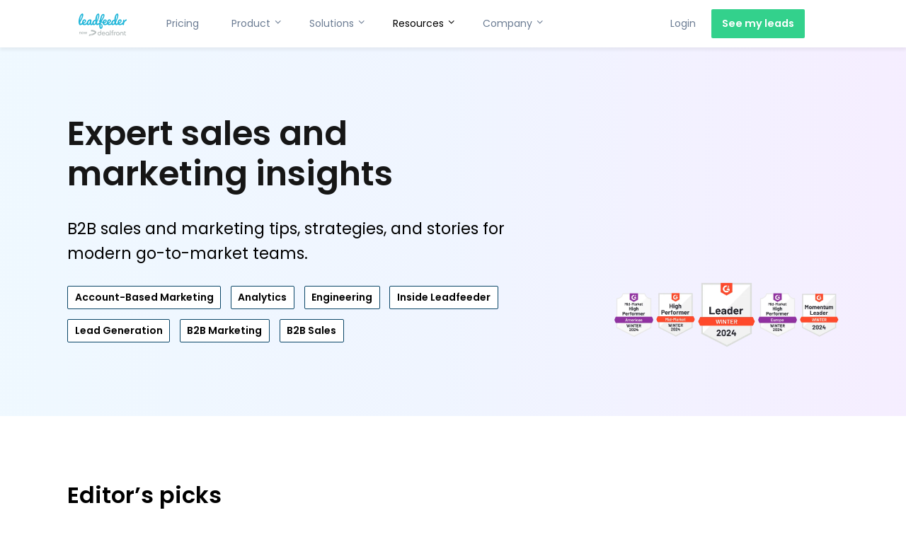

--- FILE ---
content_type: text/html; charset=utf-8
request_url: https://www.leadfeeder.com/blog/
body_size: 13999
content:
<!doctype html>
<html class="no-js" lang="en">
  <head>
    <meta charset="utf-8" />
    <meta http-equiv="x-ua-compatible" content="ie=edge">
    <meta name="viewport" content="width=device-width, initial-scale=1.0">

    <link rel="canonical" href="https://www.leadfeeder.com/blog/">

    

    
      <title>Expert sales and marketing insights</title>
    

    
      <meta name="description" content="B2B sales and marketing tips, strategies, and stories for modern go-to-market teams.">
    

    <link rel="preconnect" href="https://www.googletagmanager.com/">
    <link rel="dns-prefetch" href="https://www.googletagmanager.com/">

    <link rel="preload" href="/blog/assets/poppins-v15-latin-ext_latin-regular-0d2b704fb986f4d7799603c47ed50a1f658873c1e39f6e4dde36d9de841ae94f.woff2" as="font" type="font/woff2" crossorigin>
    <link rel="preload" href="/blog/assets/poppins-v15-latin-ext_latin-600-ff45f99307cfe4f95eaf3a56f9a41bb405a38e4d4bc47492dcfdbf6503ba09a9.woff2" as="font" type="font/woff2" crossorigin>

    <link rel="shortcut icon" type="image/x-icon" href="/blog/favicon.ico">
    <link rel="icon" type="image/png" href="/blog/favicon-32x32.png" sizes="32x32" />
    <link rel="icon" type="image/png" href="/blog/favicon-16x16.png" sizes="16x16" />
    <link rel="alternate" type="application/rss+xml" title="RSS Feed for leadfeeder.com" href="/blog/feed.xml" />

    <!-- Google Tag Manager -->
    <script>
      (function(w,d,s,l,i){w[l]=w[l]||[];w[l].push({'gtm.start':
      new Date().getTime(),event:'gtm.js'});var f=d.getElementsByTagName(s)[0],
      j=d.createElement(s),dl=l!='dataLayer'?'&l='+l:'';j.async=true;j.src=
      'https://www.googletagmanager.com/gtm.js?id='+i+dl;f.parentNode.insertBefore(j,f);
      })(window,document,'script','dataLayer','GTM-NZRJW6W');
    </script>
    <!-- End Google Tag Manager -->

    <!-- Schema markup for Author  -->
    

    <!-- Open Graph information -->
    <meta property="og:type" content="website" />
    <meta name="twitter:card" content="summary_large_image">
    <meta name="twitter:site" content="@leadfeeder">

    <meta property="og:title" content="Leadfeeder | Expert sales and marketing insights" />
    <meta property="og:description" content="B2B sales and marketing tips, strategies, and stories for modern go-to-market teams." />
    <meta property="og:image" content="http:" />
    <meta property="og:url" content="https://www.leadfeeder.com/blog/" />

    <meta property="twitter:title" content="Leadfeeder | Expert sales and marketing insights" />
    <meta property="twitter:description" content="B2B sales and marketing tips, strategies, and stories for modern go-to-market teams." />
    <meta property="twitter:image" content="http:" />

    <meta property="fb:app_id" content="1845780902337501" />

    

    <link type="text/css" rel="stylesheet" href="/blog/assets/main-ec3d666670bab601680b3cbf2e7867d0028daf4cc7f61b4911da75d081e07a49.css">
    <script type="text/javascript" src="/blog/assets/main-da39d121e8ac10a6a4d5a68302c779543da1fd0ca490fe412e7165ff85a99455.js" async=""></script>
  </head>

  <body>
    <!-- Google Tag Manager (noscript) -->
    <noscript>
      <iframe src="https://www.googletagmanager.com/ns.html?id=GTM-NZRJW6W"
              height="0" width="0" style="display:none;visibility:hidden">
      </iframe>
    </noscript>
    <!-- End Google Tag Manager (noscript) -->

    <nav class="pushy pushy-right" itemscope="itemscope" itemtype="http://www.schema.org/SiteNavigationElement">
  <div class="float-left">
    <a href="/" class="top-bar-image">
      <svg fill="none" class="top-bar-logo" height="389" viewBox="0 0 829 389" width="829" xmlns="http://www.w3.org/2000/svg" xmlns:xlink="http://www.w3.org/1999/xlink"><mask height="267" maskUnits="userSpaceOnUse" width="829" x="0" y="0"><path d="m829 0h-829v266.32h829z" fill="#fff"/></mask><g mask="url(#a)"><path d="m827.09 107.45c-6.16-13.5301-21.22-1.47-26.97 5.11-5.8 6.66-11.23 13.67-16.43 20.81-.21-5.54 1.33-11.45 2.15-16.91.97-6.46 1.62-10.73-6.52-10.73-10.19 0-11.67 9.11-13.61 17.48-2.53 10.88-4.5 21.89-5.94 32.96-12.97 11.87-47.32 37.58-60.36 14.18 15.15-4.17 30.07-13.36 37.97-27.3 8.16-14.4 4.09-33.16-12.29-39.31-36.11-13.5301-57.02 34.78-52.84 63.13-4.85 3.56-19.23 14.83-24.54 6.81-5.28-7.97-2.4-22.2.59-30.58 9.59-23.28 21.35-45.5701 28.69-69.7401 5.51-18.16 14.17-49.71.52-66.28995-17.74-21.54005-41.59 16.35995-47.53 29.88995-9.67 22.02-14.31 46.5701-14.88 70.5501-29.36 2.7-53.17 30.79-53.24 59.91-13.07 8.5-35.24 21.24-45.44 2.94 15.15-4.17 30.07-13.36 37.97-27.3 8.16-14.4 4.09-33.16-12.29-39.31-36.09-13.5301-56.76 34.49-52.83 62.84-9.27 6.2-19.62 12.28-31.01 13.16-11.58.9-13.63-7.84-18.4-16.42 12.91.46 25.64-2.31 34.9-12.04 10.13-10.65 14.47-28.57 3.97-40.49-9.68-10.9801-27.02-11.2201-38.96-4.04-12.99 7.8-20.31 22.74-23.32 37.12-13.75-.79-20.24-4.9-20.44-4.85 16.16-20.68 29.58-43.3501 39.94-67.4601 7.08-16.49 22-53.76-4.08-62.09995-24.02-7.71-39.91 19.79995-47.49 38.02995-10.16 24.4501-15.43 50.69-19.59 76.7301-4.16-1.76-19.04-12.04-16.85.77 1.3 7.61 7.97 15.97 13.9 20.66-.17 2.9-.63 6.29-1.07 9.4-9.15 7.6-20.32 18.95-32.41 21.14-14.44 2.62-8.77-26.05-6.25-33.11 9.59-23.28 21.35-45.5701 28.69-69.7401 5.51-18.16 14.17-49.71.53-66.28995-17.74-21.54005-41.6 16.35995-47.53 29.88995-9.67 22.02-14.31 46.57-14.88 70.5501-30.45 2.8-54.79 32.8-53.06 62.97-3.14 2.9-13.17 11.99-17.49 6.9-5.04-5.95-.76-21.11.44-27.79 2.63-14.7 11.8-37.14-6.39-44.69-35.94-14.9001-66.34 26.75-71.62 57.71-13.17 10.05-41.15 28.38-52.65 7.75 14.42-3.97 28.5-12.43 36.71-25.21 8.75-13.61 7.2-32.75-8.6-40.37-35.43-17.0701-57.91 30.5-55.52 58.61-5.96 4.25-12.16 8.5-18.96 11.31-3.5 1.45-7.61 3.31-9.87-.8-1.89-3.61-2.8701-7.62-2.8501-11.69v-1.46c2.67-17.58 13.8901-32.9 22.1601-48.23 9.68-17.9301 19.3599-36.17 25.3499-55.7201 4.14-13.51 12.2901-43.07-2.2999-53.21995-16.29-11.34-35.4501 15.22995-42.2101 26.50995-19.28 32.16-31.07992 73.6101-31.07992 111.1501 0 17.86 2.60005 39.86 14.55002 54.06 13.48 16.02 39.13-1.33 52.43-9.78 17.69 26.94 52.85 15.64 74.73.83 11.33 25.05 41.58 15.57 55.93-1.15 3.01 7.61 7.88 15.93 16.75 17.15 10.08 1.39 19.51-4.92 26.77-11.17 14.59 21.89 42.18 5.87 56.18-7.75 4.16 10.05 14.16 20.1 26.01 18.26 12.23-1.9 23.95-10.58 33.61-17.75-1.52 18.7-2.47 38.01 2.52 56.31 2.66 9.74 7.73 21.36 18.5 24.17 10.99 2.86 20.71-3.32 26.76-12.07 10.43-15.07 11.19-34.39 4.71-51.19-4.74-12.3-14.61-27.25-28.55-30.05.31-4.33.89-8.63 1.72-12.89.68-3.12 1.56-2.24 4.17-1.63 8.98 2.07 18.06 4.05 27.26 4.82.84 16.87 9.25 33.45 26.27 38.8 19.31 6.07 39.77-3.05 55.58-13.7 16.94 24.18 49.05 15.66 70.15 2.36 13.76 24.54 42.49 9.15 57.47-5.43 3.86 9.3 12.44 18.48 23.28 18.48s23.47-8.81 32.34-15.03c19.43 27.06 56.25 12.57 77.85-3.44.3 6.41 1.07 15.05 8.1 17.76 7.1 2.73 12.58-1.5 14.59-8.3 3.83-12.96 1.17-27.02 8.39-39.05 6.56-10.83 15.43-20.07 25.98-27.07 3.21-2.09 9.52-3.12 11.31-6.6 1.74-3.39 2.38-9.16.75-12.7-.56-1.21.56 1.22 0 0m-383.84 26.41c2.74-7.12 8.62-12.06 16.44-12.06 3.79 0 7.56 2.49 7.18 6.63-1.34 14.75-14.96 17.61-26.76 17.67.43-4.21 1.49-8.34 3.13-12.24-.87 2.26.87-2.26 0 0m-414.1-36.0201c2.07-15.4899 6.04-30.6699 11.81-45.19 2.65-6.56 5.7299-13.2 10.1199-18.8 1.67-2.12 3.7001-4.51 6.3801-5.35 3.7599-1.17 2.69 4.92 2.69 7.07-2.87 29.05-18.36 57.84-32.47 82.8901.02-6.9.5-13.79 1.46-20.6201-.98 7.0701.98-7.0599 0 0m56.79 49.5401c.43-6.74 2-14.2 6.32-19.58 3.53-4.39 13.42-9.63 17.23-2.97 7.62 13.43-11.61 28.08-23.75 28.08 0-1.53.0601-3.38.2101-5.53m106.6999 5.11c-1.04 8.42-4.14 17.66-9.45 24.34-7.09 8.93-15.82 4.33-16.56-6.11-1.21-17.11 11.74-48.93 32.37-48.93l-6.37 30.7zm92.92 16.6c-3.35 5.63-8.28 11.52-15.44 10.74-8.52-.93-10.06-8.73-9.11-15.95 2.19-16.66 13.03-33.41 28.31-40.83-.22 11.75.31 23.5 1.57 35.18-1.47 3.76-3.25 7.4-5.33 10.86 1.95-3.2-.83 1.39 0 0zm28.81-45.73v-1.04c-.02-15.37.95-30.7301 2.88-45.9801 1.16-10.1299 2.98-20.18 5.45-30.07 1.54-5.82 4.07-18.01 10.81-20.25 10.82-3.59 1.88 38.35.82 42.39-4.94 18.8301-12.15 37.1501-19.96 54.9501zm81.06 106.75c-.84 3.27-4.42 14.61-10.07 11.08-3.94-2.47-3.77-11.3-4.13-15.38-1.2-13.56-1.36-27.2-.48-40.79 9.11 8.43 21.21 19.63 14.68 45.08m-2.77-125.8c1.77-14.6901 5.14-29.1401 10.03-43.1001 1.83-5.42 10.55-38.49 22.1-28.38 9.77 8.56-4.87 30.67-9.05 38.69-7.97 15.2-16.5 30.1001-24.54 45.2601.49-3.83.98-7.99 1.46-12.48m121.57 43.07c.43-6.74 2.01-14.2 6.31-19.58 3.54-4.39 13.43-9.63 17.23-2.97 7.62 13.43-11.61 28.08-23.75 28.08 0-1.53.07-3.38.21-5.53zm97.53 21.72c-3.34 5.63-8.28 11.52-15.44 10.74-8.52-.93-10.05-8.73-9.11-15.95 2.19-16.66 13.03-33.41 28.3-40.83.16 9.78.56 24.81 1.57 35.18-1.47 3.76-3.25 7.4-5.33 10.86-.83 1.39 1.95-3.2 0 0m28.82-45.73v-1.04c-.02-15.37.95-30.7301 2.89-45.9801 1.16-10.13 2.98-20.18 5.44-30.07 1.54-5.82 4.07-18.01 10.81-20.25 10.82-3.59 1.88 38.35.82 42.39-4.95 18.83-12.15 37.1501-19.96 54.9501zm56.65 24.01c.43-6.74 2-14.2 6.32-19.58 3.53-4.39 13.42-9.63 17.23-2.97 7.62 13.43-11.61 28.08-23.75 28.08 0-1.53.06-3.38.21-5.53" fill="#21b6d9"/></g><g fill="#b8bfbf"><path d="m512.973 320.618c-4.735-2.729-10.161-4.089-16.257-4.089-6.095 0-11.296 1.407-16.077 4.214-4.781 2.814-8.552 6.561-11.319 11.265-2.768 4.695-4.16 9.857-4.16 15.478s1.283 10.915 3.856 15.658c2.574 4.734 6.057 8.513 10.48 11.319 4.416 2.807 9.524 4.214 15.3 4.214 5.061 0 9.5-1.143 13.31-3.429 3.265-1.959 5.87-4.548 7.891-7.696v9.687h12.524v-29.745c0-5.854-1.407-11.117-4.213-15.782-2.815-4.657-6.585-8.35-11.32-11.086h-.008zm-.125 36.252c-1.609 2.814-3.809 5.077-6.623 6.802-2.815 1.734-5.979 2.589-9.524 2.589s-6.562-.863-9.329-2.589c-2.768-1.718-4.96-3.988-6.562-6.802-1.609-2.807-2.41-5.901-2.41-9.275s.801-6.484 2.41-9.329c1.602-2.853 3.786-5.116 6.562-6.803 2.767-1.687 5.877-2.526 9.329-2.526s6.701.839 9.524 2.526c2.806 1.687 5.014 3.957 6.623 6.803 1.61 2.853 2.403 5.971 2.403 9.329 0 3.359-.801 6.461-2.403 9.275z"/><path d="m552.101 290.866h-13.255v86.357h13.255z"/><path d="m584.489 312.548v5.551h17.726v11.312h-17.726v47.82h-13.255v-47.82h-9.578v-11.312h9.578v-5.419c0-4.345.902-8.248 2.713-11.684 1.811-3.444 4.463-6.189 7.945-8.195.824-.466 1.695-.886 2.589-1.243 2.947-1.182 6.36-1.765 10.239-1.765 1.998 0 3.934.186 5.776.606.584.132 1.159.264 1.711.435v11.989c-.381-.133-.77-.265-1.159-.381-1.656-.49-3.35-.739-5.115-.739-3.545 0-6.328.886-8.373 2.651-2.053 1.765-3.071 4.501-3.071 8.194z"/><path d="m641.537 318.923c-1.531-.723-3.211-1.259-5.061-1.617-1.843-.357-3.732-.544-5.667-.544-5.295 0-9.757 1.104-13.38 3.304-3.607 2.216-6.344 5.24-8.194 9.096-1.843 3.856-2.768 8.233-2.768 13.131v34.93h13.255v-34.448c0-4.089 1.104-7.339 3.304-9.757 2.216-2.41 5.194-3.607 8.972-3.607 1.609 0 3.226.202 4.875.606 1.64.404 3.195 1.003 4.641 1.812v-12.882h.023z"/><path d="m690.609 320.735c-4.735-2.807-10.123-4.214-16.14-4.214s-11.296 1.407-16.077 4.214c-4.781 2.814-8.568 6.546-11.374 11.195-2.814 4.657-4.214 9.834-4.214 15.533s1.407 10.915 4.214 15.657c2.806 4.735 6.6 8.513 11.374 11.32 4.781 2.806 10.138 4.214 16.077 4.214 5.94 0 11.296-1.408 16.078-4.214 4.781-2.807 8.567-6.585 11.389-11.32 2.806-4.734 4.214-9.958 4.214-15.657s-1.408-10.783-4.214-15.479c-2.814-4.696-6.585-8.451-11.32-11.265h-.007zm-.125 36.135c-1.609 2.814-3.786 5.077-6.561 6.802-2.768 1.734-5.924 2.589-9.454 2.589-3.529 0-6.585-.863-9.399-2.589-2.814-1.718-5.015-3.988-6.624-6.802-1.609-2.807-2.41-5.901-2.41-9.275s.801-6.484 2.41-9.329c1.602-2.853 3.81-5.116 6.624-6.803 2.806-1.687 5.947-2.526 9.399-2.526s6.686.839 9.454 2.526c2.767 1.687 4.96 3.957 6.561 6.803 1.61 2.853 2.403 5.971 2.403 9.329 0 3.359-.801 6.461-2.403 9.275z"/><path d="m758.805 320.68c-4.462-2.767-9.982-4.159-16.559-4.159s-11.965 1.384-16.38 4.159c-4.416 2.768-7.744 6.484-9.998 11.141-2.247 4.657-3.374 9.881-3.374 15.657v29.745h13.239v-28.306c0-3.53.607-6.78 1.812-9.757 1.205-2.97 3.032-5.364 5.473-7.16 2.449-1.812 5.52-2.714 9.22-2.714 3.701 0 6.904.902 9.399 2.714 2.48 1.811 4.346 4.198 5.598 7.16 1.252 2.97 1.866 6.227 1.866 9.757v28.306h13.255v-29.869c0-5.699-1.15-10.884-3.428-15.533-2.294-4.657-5.668-8.373-10.123-11.141z"/><path d="m798.299 329.411v25.671c0 3.685 1.042 6.569 3.125 8.66 2.092 2.092 4.82 3.141 8.194 3.141 1.843 0 3.779-.303 5.777-.902.264-.077.505-.147.746-.264v11.825c-.381.132-.77.249-1.158.358-2.2.606-4.377.901-6.57.901-5.037 0-9.321-.979-12.757-2.938-3.468-1.975-6.057-4.727-7.837-8.257-1.765-3.545-2.651-7.587-2.651-12.159v-26.028h-10.177v-11.312h10.177v-15.3h13.139v15.3h17.842v11.312h-17.858z"/><path d="m454.463 330.919c-2.371-4.463-5.722-8.015-10.068-10.651-4.322-2.651-9.5-3.988-15.525-3.988s-11.172 1.399-15.712 4.159c-4.54 2.768-8.07 6.515-10.62 11.195-2.527 4.704-3.786 9.905-3.786 15.603 0 6.103 1.353 11.522 4.081 16.256 2.729 4.735 6.492 8.451 11.273 11.141 4.782 2.69 10.177 4.043 16.179 4.043s11.234-1.376 15.844-4.105 8.256-6.663 10.892-11.802l-10.931-4.081c-1.602 2.612-3.654 4.595-6.157 5.947-2.892 1.563-6.158 2.356-9.765 2.356-3.856 0-7.238-.925-10.177-2.768-2.915-1.866-5.154-4.346-6.685-7.479-.661-1.352-1.128-2.83-1.454-4.346h46.14v-6.491c0-5.551-1.205-10.534-3.552-14.997h.007zm-42.339 11.63c.412-2.728 1.337-5.216 2.767-7.416 1.454-2.201 3.351-3.958 5.722-5.233 2.372-1.298 5.085-1.935 8.132-1.935 3.048 0 5.746.622 8.07 1.865 2.332 1.26 4.198 2.947 5.613 5.116 1.4 2.177 2.177 4.703 2.356 7.596h-32.66z"/><path d="m377.785 290.866-.086 33.554c-1.796-1.812-3.864-3.374-6.227-4.696-3.887-2.169-8.155-3.25-12.805-3.25-6.009 0-11.342 1.338-15.999 4.035-4.649 2.69-8.303 6.368-10.939 11.063-2.651 4.696-3.965 10.045-3.965 16.062 0 5.613 1.384 10.76 4.144 15.455 2.768 4.696 6.538 8.459 11.312 11.312 4.773 2.853 10.122 4.268 16.062 4.268 5.939 0 11.513-1.36 16.24-4.089s8.505-6.437 11.312-11.133c2.806-4.696 4.214-9.959 4.214-15.813v-56.768h-13.24zm-2.403 66.027c-1.609 2.807-3.809 5.054-6.616 6.741-2.806 1.687-5.978 2.526-9.5 2.526s-6.561-.839-9.321-2.526c-2.768-1.687-4.953-3.926-6.562-6.741-1.609-2.806-2.402-5.885-2.402-9.267s.801-6.468 2.402-9.321c1.602-2.853 3.786-5.108 6.562-6.795 2.767-1.687 5.877-2.527 9.321-2.527s6.694.84 9.5 2.527c2.807 1.687 5.007 3.942 6.616 6.795 1.602 2.853 2.403 5.955 2.403 9.321 0 3.367-.801 6.461-2.403 9.267z"/><path d="m206.259 353.231-13.971 33.376c-5.628.847-11.055 1.407-16.139 1.663l14.009-33.515c5.419-.287 10.799-.816 16.078-1.531h.007z"/><path d="m217.695 381.289c-5.753 1.516-11.475 2.83-17.065 3.903l13.893-33.22c5.854-1.018 11.529-2.224 16.94-3.576l-13.752 32.901h-.008z"/><path d="m306.12 324.793c.047 20.19-39.198 41.919-79.663 54.032l13.714-32.785c23.284-6.795 39.672-15.665 39.695-20.05.031-5.932-26.417-17.212-69.767-18.86l10.916-26.13c35.412 3.304 85.035 16.94 85.105 43.793z"/><path d="m12 355.195h9.24v-23.716c0-5.775 4.235-8.855 8.393-8.855 5.082 0 7.084 3.619 7.084 8.624v23.947h9.24v-26.642c0-8.701-5.082-14.553-13.552-14.553-5.236 0-8.855 2.387-11.165 5.082v-4.312h-9.24z"/><path d="m91.8087 335.021c0-12.551-8.085-21.021-19.481-21.021s-19.481 8.47-19.481 21.021 8.085 21.021 19.481 21.021 19.481-8.47 19.481-21.021zm-29.645 0c0-8.239 3.927-13.244 10.164-13.244s10.164 5.005 10.164 13.244-3.927 13.244-10.164 13.244-10.164-5.005-10.164-13.244z"/><path d="m117.499 314.77-7.161 26.796-7.315-26.796h-9.471l12.166 40.425h8.008l7.392-26.488 7.392 26.488h8.008l12.166-40.425h-9.163l-7.161 26.796-7.238-26.796z"/></g></svg>


    </a>
  </div>

  <ul>
    <li class="menu-btn top-bar-toggle-close">×</li>
  </ul>

  <div class="nav-container">
    <ul class="top-level">

      
        <li class="pushy-link" itemprop="name"><a itemprop="url" href="https://www.leadfeeder.com/pricing/">Pricing</a></li>
      

      <li class="pushy-submenu">
        <a href="#">
          Product
          <svg xmlns="http://www.w3.org/2000/svg"
     viewBox="0 -256 1792 1792"
     width="14"
     height="14"
     class="icon-angle-down">
<g transform="matrix(1,0,0,-1,288.54238,1255.0508)">
  <path d="m1075 800q0-13-10-23L599 311q-10-10-23-10-13 0-23 10L87 777q-10 10-10 23 0 13 10 23l50 50q10 10 23 10 13 0 23-10L576 480 969 873q10 10 23 10 13 0 23-10l50-50q10-10 10-23z" fill="currentColor"/>
</g>
</svg>

        </a>
        <ul>
          <li class="pushy-link">
            <a href="https://www.leadfeeder.com/product/">
              Web Visitors
            </a>
          </li>
          <li class="pushy-link">
            <a href="https://www.leadfeeder.com/connectors/">
              Connectors
            </a>
          </li>
        </ul>
      </li>

      <li class="pushy-submenu">
        <a href="#">
          Solutions
          <svg xmlns="http://www.w3.org/2000/svg"
     viewBox="0 -256 1792 1792"
     width="14"
     height="14"
     class="icon-angle-down">
<g transform="matrix(1,0,0,-1,288.54238,1255.0508)">
  <path d="m1075 800q0-13-10-23L599 311q-10-10-23-10-13 0-23 10L87 777q-10 10-10 23 0 13 10 23l50 50q10 10 23 10 13 0 23-10L576 480 969 873q10 10 23 10 13 0 23-10l50-50q10-10 10-23z" fill="currentColor"/>
</g>
</svg>

        </a>
        <ul>
          <li class="pushy-link"><a href="https://www.leadfeeder.com/lead-generation-software/">Lead Generation</a></li>
          <li class="pushy-link"><a href="https://www.leadfeeder.com/account-based-marketing-software/">Account Based Marketing</a></li>
          <li class="pushy-link"><a href="https://www.leadfeeder.com/website-visitor-tracking-software/">Website Visitor Tracking</a></li>
          <li class="pushy-link"><a href="https://www.leadfeeder.com/sales-prospecting-software/">Sales Prospecting</a></li>
        </ul>
      </li>

      <li class="pushy-submenu">
        <a href="#">
          Resources
          <svg xmlns="http://www.w3.org/2000/svg"
     viewBox="0 -256 1792 1792"
     width="14"
     height="14"
     class="icon-angle-down">
<g transform="matrix(1,0,0,-1,288.54238,1255.0508)">
  <path d="m1075 800q0-13-10-23L599 311q-10-10-23-10-13 0-23 10L87 777q-10 10-10 23 0 13 10 23l50 50q10 10 23 10 13 0 23-10L576 480 969 873q10 10 23 10 13 0 23-10l50-50q10-10 10-23z" fill="currentColor"/>
</g>
</svg>

        </a>
        <ul>
          <li class="pushy-link"><a href="/blog/">Blog</a></li>
          <li class="pushy-link"><a href="https://www.leadfeeder.com/customers/">Customers</a></li>
          <li class="pushy-link"><a href="https://www.leadfeeder.com/integrations/">Integrations</a></li>
          <li class="pushy-link"><a href="https://www.leadfeeder.com/webinars/">Webinars</a></li>
          <li class="pushy-link"><a href="https://www.leadfeeder.com/b2b-rebellion/">B2B Rebellion</a></li>
          <li class="pushy-link"><a href="https://www.leadfeeder.com/guides/">Guides</a></li>
          <li class="pushy-link"><a href="https://www.leadfeeder.com/leadfeeder-and-gdpr/">GDPR</a></li>
          <li class="pushy-link"><a href="https://www.leadfeeder.com/academy/">Academy</a></li>
          <li class="pushy-link"><a href="https://help.leadfeeder.com/" target="_blank" rel="noopener">Help Center</a></li>
        </ul>
      </li>

      <li class="pushy-submenu">
        <a href="#">
          Company
          <svg xmlns="http://www.w3.org/2000/svg"
     viewBox="0 -256 1792 1792"
     width="14"
     height="14"
     class="icon-angle-down">
<g transform="matrix(1,0,0,-1,288.54238,1255.0508)">
  <path d="m1075 800q0-13-10-23L599 311q-10-10-23-10-13 0-23 10L87 777q-10 10-10 23 0 13 10 23l50 50q10 10 23 10 13 0 23-10L576 480 969 873q10 10 23 10 13 0 23-10l50-50q10-10 10-23z" fill="currentColor"/>
</g>
</svg>

        </a>
        <ul>
          <li class="pushy-link"><a href="https://www.leadfeeder.com/company/">About</a></li>
          <li class="pushy-link"><a href="https://www.leadfeeder.com/our-data/">Our Data</a></li>
          <li class="pushy-link"><a href="https://www.leadfeeder.com/press-kit/">Press</a></li>
          <li class="pushy-link"><a href="mailto:team@leadfeeder.com">Contact Us</a></li>
          <li class="pushy-link"><a href="https://www.leadfeeder.com/jobs/">Jobs</a></li>
        </ul>
      </li>
    </ul>
  </div>

  <div class="row mobile-sticky-bottom">
    <div class="small-6 column">
      <a href="https://app.leadfeeder.com"
         class="button pushy__button hollow__button">Login
      </a>
    </div>
    <div class="small-6 column">
      <a href="https://app.dealfront.com/f/sign/up/start?ref=leadfeeder"
         class="button pushy__button">See my leads
      </a>
    </div>
  </div>
</nav>

<!-- Site Overlay -->
<div class="site-overlay"></div>


    <article itemscope itemtype="http://schema.org/Article" id="container">

      

      

      <meta itemprop="mainEntityOfPage" content="https://www.leadfeeder.com/blog/" />

      
        <meta itemprop="image" content="https://www.leadfeeder.com/blog/assets/header-blog-60bbc980fb47656985082223b33814e8ed531b7cf6babf4825fa6a407ae8fe2f.jpg" />
      

      <div class="top-bar">
  <div class="row flex">

    <div class="medium-9 column flex">
      <a href="https://www.leadfeeder.com/" class="top-bar-image">
        <svg fill="none" class="top-bar-logo" height="389" viewBox="0 0 829 389" width="829" xmlns="http://www.w3.org/2000/svg" xmlns:xlink="http://www.w3.org/1999/xlink"><mask height="267" maskUnits="userSpaceOnUse" width="829" x="0" y="0"><path d="m829 0h-829v266.32h829z" fill="#fff"/></mask><g mask="url(#a)"><path d="m827.09 107.45c-6.16-13.5301-21.22-1.47-26.97 5.11-5.8 6.66-11.23 13.67-16.43 20.81-.21-5.54 1.33-11.45 2.15-16.91.97-6.46 1.62-10.73-6.52-10.73-10.19 0-11.67 9.11-13.61 17.48-2.53 10.88-4.5 21.89-5.94 32.96-12.97 11.87-47.32 37.58-60.36 14.18 15.15-4.17 30.07-13.36 37.97-27.3 8.16-14.4 4.09-33.16-12.29-39.31-36.11-13.5301-57.02 34.78-52.84 63.13-4.85 3.56-19.23 14.83-24.54 6.81-5.28-7.97-2.4-22.2.59-30.58 9.59-23.28 21.35-45.5701 28.69-69.7401 5.51-18.16 14.17-49.71.52-66.28995-17.74-21.54005-41.59 16.35995-47.53 29.88995-9.67 22.02-14.31 46.5701-14.88 70.5501-29.36 2.7-53.17 30.79-53.24 59.91-13.07 8.5-35.24 21.24-45.44 2.94 15.15-4.17 30.07-13.36 37.97-27.3 8.16-14.4 4.09-33.16-12.29-39.31-36.09-13.5301-56.76 34.49-52.83 62.84-9.27 6.2-19.62 12.28-31.01 13.16-11.58.9-13.63-7.84-18.4-16.42 12.91.46 25.64-2.31 34.9-12.04 10.13-10.65 14.47-28.57 3.97-40.49-9.68-10.9801-27.02-11.2201-38.96-4.04-12.99 7.8-20.31 22.74-23.32 37.12-13.75-.79-20.24-4.9-20.44-4.85 16.16-20.68 29.58-43.3501 39.94-67.4601 7.08-16.49 22-53.76-4.08-62.09995-24.02-7.71-39.91 19.79995-47.49 38.02995-10.16 24.4501-15.43 50.69-19.59 76.7301-4.16-1.76-19.04-12.04-16.85.77 1.3 7.61 7.97 15.97 13.9 20.66-.17 2.9-.63 6.29-1.07 9.4-9.15 7.6-20.32 18.95-32.41 21.14-14.44 2.62-8.77-26.05-6.25-33.11 9.59-23.28 21.35-45.5701 28.69-69.7401 5.51-18.16 14.17-49.71.53-66.28995-17.74-21.54005-41.6 16.35995-47.53 29.88995-9.67 22.02-14.31 46.57-14.88 70.5501-30.45 2.8-54.79 32.8-53.06 62.97-3.14 2.9-13.17 11.99-17.49 6.9-5.04-5.95-.76-21.11.44-27.79 2.63-14.7 11.8-37.14-6.39-44.69-35.94-14.9001-66.34 26.75-71.62 57.71-13.17 10.05-41.15 28.38-52.65 7.75 14.42-3.97 28.5-12.43 36.71-25.21 8.75-13.61 7.2-32.75-8.6-40.37-35.43-17.0701-57.91 30.5-55.52 58.61-5.96 4.25-12.16 8.5-18.96 11.31-3.5 1.45-7.61 3.31-9.87-.8-1.89-3.61-2.8701-7.62-2.8501-11.69v-1.46c2.67-17.58 13.8901-32.9 22.1601-48.23 9.68-17.9301 19.3599-36.17 25.3499-55.7201 4.14-13.51 12.2901-43.07-2.2999-53.21995-16.29-11.34-35.4501 15.22995-42.2101 26.50995-19.28 32.16-31.07992 73.6101-31.07992 111.1501 0 17.86 2.60005 39.86 14.55002 54.06 13.48 16.02 39.13-1.33 52.43-9.78 17.69 26.94 52.85 15.64 74.73.83 11.33 25.05 41.58 15.57 55.93-1.15 3.01 7.61 7.88 15.93 16.75 17.15 10.08 1.39 19.51-4.92 26.77-11.17 14.59 21.89 42.18 5.87 56.18-7.75 4.16 10.05 14.16 20.1 26.01 18.26 12.23-1.9 23.95-10.58 33.61-17.75-1.52 18.7-2.47 38.01 2.52 56.31 2.66 9.74 7.73 21.36 18.5 24.17 10.99 2.86 20.71-3.32 26.76-12.07 10.43-15.07 11.19-34.39 4.71-51.19-4.74-12.3-14.61-27.25-28.55-30.05.31-4.33.89-8.63 1.72-12.89.68-3.12 1.56-2.24 4.17-1.63 8.98 2.07 18.06 4.05 27.26 4.82.84 16.87 9.25 33.45 26.27 38.8 19.31 6.07 39.77-3.05 55.58-13.7 16.94 24.18 49.05 15.66 70.15 2.36 13.76 24.54 42.49 9.15 57.47-5.43 3.86 9.3 12.44 18.48 23.28 18.48s23.47-8.81 32.34-15.03c19.43 27.06 56.25 12.57 77.85-3.44.3 6.41 1.07 15.05 8.1 17.76 7.1 2.73 12.58-1.5 14.59-8.3 3.83-12.96 1.17-27.02 8.39-39.05 6.56-10.83 15.43-20.07 25.98-27.07 3.21-2.09 9.52-3.12 11.31-6.6 1.74-3.39 2.38-9.16.75-12.7-.56-1.21.56 1.22 0 0m-383.84 26.41c2.74-7.12 8.62-12.06 16.44-12.06 3.79 0 7.56 2.49 7.18 6.63-1.34 14.75-14.96 17.61-26.76 17.67.43-4.21 1.49-8.34 3.13-12.24-.87 2.26.87-2.26 0 0m-414.1-36.0201c2.07-15.4899 6.04-30.6699 11.81-45.19 2.65-6.56 5.7299-13.2 10.1199-18.8 1.67-2.12 3.7001-4.51 6.3801-5.35 3.7599-1.17 2.69 4.92 2.69 7.07-2.87 29.05-18.36 57.84-32.47 82.8901.02-6.9.5-13.79 1.46-20.6201-.98 7.0701.98-7.0599 0 0m56.79 49.5401c.43-6.74 2-14.2 6.32-19.58 3.53-4.39 13.42-9.63 17.23-2.97 7.62 13.43-11.61 28.08-23.75 28.08 0-1.53.0601-3.38.2101-5.53m106.6999 5.11c-1.04 8.42-4.14 17.66-9.45 24.34-7.09 8.93-15.82 4.33-16.56-6.11-1.21-17.11 11.74-48.93 32.37-48.93l-6.37 30.7zm92.92 16.6c-3.35 5.63-8.28 11.52-15.44 10.74-8.52-.93-10.06-8.73-9.11-15.95 2.19-16.66 13.03-33.41 28.31-40.83-.22 11.75.31 23.5 1.57 35.18-1.47 3.76-3.25 7.4-5.33 10.86 1.95-3.2-.83 1.39 0 0zm28.81-45.73v-1.04c-.02-15.37.95-30.7301 2.88-45.9801 1.16-10.1299 2.98-20.18 5.45-30.07 1.54-5.82 4.07-18.01 10.81-20.25 10.82-3.59 1.88 38.35.82 42.39-4.94 18.8301-12.15 37.1501-19.96 54.9501zm81.06 106.75c-.84 3.27-4.42 14.61-10.07 11.08-3.94-2.47-3.77-11.3-4.13-15.38-1.2-13.56-1.36-27.2-.48-40.79 9.11 8.43 21.21 19.63 14.68 45.08m-2.77-125.8c1.77-14.6901 5.14-29.1401 10.03-43.1001 1.83-5.42 10.55-38.49 22.1-28.38 9.77 8.56-4.87 30.67-9.05 38.69-7.97 15.2-16.5 30.1001-24.54 45.2601.49-3.83.98-7.99 1.46-12.48m121.57 43.07c.43-6.74 2.01-14.2 6.31-19.58 3.54-4.39 13.43-9.63 17.23-2.97 7.62 13.43-11.61 28.08-23.75 28.08 0-1.53.07-3.38.21-5.53zm97.53 21.72c-3.34 5.63-8.28 11.52-15.44 10.74-8.52-.93-10.05-8.73-9.11-15.95 2.19-16.66 13.03-33.41 28.3-40.83.16 9.78.56 24.81 1.57 35.18-1.47 3.76-3.25 7.4-5.33 10.86-.83 1.39 1.95-3.2 0 0m28.82-45.73v-1.04c-.02-15.37.95-30.7301 2.89-45.9801 1.16-10.13 2.98-20.18 5.44-30.07 1.54-5.82 4.07-18.01 10.81-20.25 10.82-3.59 1.88 38.35.82 42.39-4.95 18.83-12.15 37.1501-19.96 54.9501zm56.65 24.01c.43-6.74 2-14.2 6.32-19.58 3.53-4.39 13.42-9.63 17.23-2.97 7.62 13.43-11.61 28.08-23.75 28.08 0-1.53.06-3.38.21-5.53" fill="#21b6d9"/></g><g fill="#b8bfbf"><path d="m512.973 320.618c-4.735-2.729-10.161-4.089-16.257-4.089-6.095 0-11.296 1.407-16.077 4.214-4.781 2.814-8.552 6.561-11.319 11.265-2.768 4.695-4.16 9.857-4.16 15.478s1.283 10.915 3.856 15.658c2.574 4.734 6.057 8.513 10.48 11.319 4.416 2.807 9.524 4.214 15.3 4.214 5.061 0 9.5-1.143 13.31-3.429 3.265-1.959 5.87-4.548 7.891-7.696v9.687h12.524v-29.745c0-5.854-1.407-11.117-4.213-15.782-2.815-4.657-6.585-8.35-11.32-11.086h-.008zm-.125 36.252c-1.609 2.814-3.809 5.077-6.623 6.802-2.815 1.734-5.979 2.589-9.524 2.589s-6.562-.863-9.329-2.589c-2.768-1.718-4.96-3.988-6.562-6.802-1.609-2.807-2.41-5.901-2.41-9.275s.801-6.484 2.41-9.329c1.602-2.853 3.786-5.116 6.562-6.803 2.767-1.687 5.877-2.526 9.329-2.526s6.701.839 9.524 2.526c2.806 1.687 5.014 3.957 6.623 6.803 1.61 2.853 2.403 5.971 2.403 9.329 0 3.359-.801 6.461-2.403 9.275z"/><path d="m552.101 290.866h-13.255v86.357h13.255z"/><path d="m584.489 312.548v5.551h17.726v11.312h-17.726v47.82h-13.255v-47.82h-9.578v-11.312h9.578v-5.419c0-4.345.902-8.248 2.713-11.684 1.811-3.444 4.463-6.189 7.945-8.195.824-.466 1.695-.886 2.589-1.243 2.947-1.182 6.36-1.765 10.239-1.765 1.998 0 3.934.186 5.776.606.584.132 1.159.264 1.711.435v11.989c-.381-.133-.77-.265-1.159-.381-1.656-.49-3.35-.739-5.115-.739-3.545 0-6.328.886-8.373 2.651-2.053 1.765-3.071 4.501-3.071 8.194z"/><path d="m641.537 318.923c-1.531-.723-3.211-1.259-5.061-1.617-1.843-.357-3.732-.544-5.667-.544-5.295 0-9.757 1.104-13.38 3.304-3.607 2.216-6.344 5.24-8.194 9.096-1.843 3.856-2.768 8.233-2.768 13.131v34.93h13.255v-34.448c0-4.089 1.104-7.339 3.304-9.757 2.216-2.41 5.194-3.607 8.972-3.607 1.609 0 3.226.202 4.875.606 1.64.404 3.195 1.003 4.641 1.812v-12.882h.023z"/><path d="m690.609 320.735c-4.735-2.807-10.123-4.214-16.14-4.214s-11.296 1.407-16.077 4.214c-4.781 2.814-8.568 6.546-11.374 11.195-2.814 4.657-4.214 9.834-4.214 15.533s1.407 10.915 4.214 15.657c2.806 4.735 6.6 8.513 11.374 11.32 4.781 2.806 10.138 4.214 16.077 4.214 5.94 0 11.296-1.408 16.078-4.214 4.781-2.807 8.567-6.585 11.389-11.32 2.806-4.734 4.214-9.958 4.214-15.657s-1.408-10.783-4.214-15.479c-2.814-4.696-6.585-8.451-11.32-11.265h-.007zm-.125 36.135c-1.609 2.814-3.786 5.077-6.561 6.802-2.768 1.734-5.924 2.589-9.454 2.589-3.529 0-6.585-.863-9.399-2.589-2.814-1.718-5.015-3.988-6.624-6.802-1.609-2.807-2.41-5.901-2.41-9.275s.801-6.484 2.41-9.329c1.602-2.853 3.81-5.116 6.624-6.803 2.806-1.687 5.947-2.526 9.399-2.526s6.686.839 9.454 2.526c2.767 1.687 4.96 3.957 6.561 6.803 1.61 2.853 2.403 5.971 2.403 9.329 0 3.359-.801 6.461-2.403 9.275z"/><path d="m758.805 320.68c-4.462-2.767-9.982-4.159-16.559-4.159s-11.965 1.384-16.38 4.159c-4.416 2.768-7.744 6.484-9.998 11.141-2.247 4.657-3.374 9.881-3.374 15.657v29.745h13.239v-28.306c0-3.53.607-6.78 1.812-9.757 1.205-2.97 3.032-5.364 5.473-7.16 2.449-1.812 5.52-2.714 9.22-2.714 3.701 0 6.904.902 9.399 2.714 2.48 1.811 4.346 4.198 5.598 7.16 1.252 2.97 1.866 6.227 1.866 9.757v28.306h13.255v-29.869c0-5.699-1.15-10.884-3.428-15.533-2.294-4.657-5.668-8.373-10.123-11.141z"/><path d="m798.299 329.411v25.671c0 3.685 1.042 6.569 3.125 8.66 2.092 2.092 4.82 3.141 8.194 3.141 1.843 0 3.779-.303 5.777-.902.264-.077.505-.147.746-.264v11.825c-.381.132-.77.249-1.158.358-2.2.606-4.377.901-6.57.901-5.037 0-9.321-.979-12.757-2.938-3.468-1.975-6.057-4.727-7.837-8.257-1.765-3.545-2.651-7.587-2.651-12.159v-26.028h-10.177v-11.312h10.177v-15.3h13.139v15.3h17.842v11.312h-17.858z"/><path d="m454.463 330.919c-2.371-4.463-5.722-8.015-10.068-10.651-4.322-2.651-9.5-3.988-15.525-3.988s-11.172 1.399-15.712 4.159c-4.54 2.768-8.07 6.515-10.62 11.195-2.527 4.704-3.786 9.905-3.786 15.603 0 6.103 1.353 11.522 4.081 16.256 2.729 4.735 6.492 8.451 11.273 11.141 4.782 2.69 10.177 4.043 16.179 4.043s11.234-1.376 15.844-4.105 8.256-6.663 10.892-11.802l-10.931-4.081c-1.602 2.612-3.654 4.595-6.157 5.947-2.892 1.563-6.158 2.356-9.765 2.356-3.856 0-7.238-.925-10.177-2.768-2.915-1.866-5.154-4.346-6.685-7.479-.661-1.352-1.128-2.83-1.454-4.346h46.14v-6.491c0-5.551-1.205-10.534-3.552-14.997h.007zm-42.339 11.63c.412-2.728 1.337-5.216 2.767-7.416 1.454-2.201 3.351-3.958 5.722-5.233 2.372-1.298 5.085-1.935 8.132-1.935 3.048 0 5.746.622 8.07 1.865 2.332 1.26 4.198 2.947 5.613 5.116 1.4 2.177 2.177 4.703 2.356 7.596h-32.66z"/><path d="m377.785 290.866-.086 33.554c-1.796-1.812-3.864-3.374-6.227-4.696-3.887-2.169-8.155-3.25-12.805-3.25-6.009 0-11.342 1.338-15.999 4.035-4.649 2.69-8.303 6.368-10.939 11.063-2.651 4.696-3.965 10.045-3.965 16.062 0 5.613 1.384 10.76 4.144 15.455 2.768 4.696 6.538 8.459 11.312 11.312 4.773 2.853 10.122 4.268 16.062 4.268 5.939 0 11.513-1.36 16.24-4.089s8.505-6.437 11.312-11.133c2.806-4.696 4.214-9.959 4.214-15.813v-56.768h-13.24zm-2.403 66.027c-1.609 2.807-3.809 5.054-6.616 6.741-2.806 1.687-5.978 2.526-9.5 2.526s-6.561-.839-9.321-2.526c-2.768-1.687-4.953-3.926-6.562-6.741-1.609-2.806-2.402-5.885-2.402-9.267s.801-6.468 2.402-9.321c1.602-2.853 3.786-5.108 6.562-6.795 2.767-1.687 5.877-2.527 9.321-2.527s6.694.84 9.5 2.527c2.807 1.687 5.007 3.942 6.616 6.795 1.602 2.853 2.403 5.955 2.403 9.321 0 3.367-.801 6.461-2.403 9.267z"/><path d="m206.259 353.231-13.971 33.376c-5.628.847-11.055 1.407-16.139 1.663l14.009-33.515c5.419-.287 10.799-.816 16.078-1.531h.007z"/><path d="m217.695 381.289c-5.753 1.516-11.475 2.83-17.065 3.903l13.893-33.22c5.854-1.018 11.529-2.224 16.94-3.576l-13.752 32.901h-.008z"/><path d="m306.12 324.793c.047 20.19-39.198 41.919-79.663 54.032l13.714-32.785c23.284-6.795 39.672-15.665 39.695-20.05.031-5.932-26.417-17.212-69.767-18.86l10.916-26.13c35.412 3.304 85.035 16.94 85.105 43.793z"/><path d="m12 355.195h9.24v-23.716c0-5.775 4.235-8.855 8.393-8.855 5.082 0 7.084 3.619 7.084 8.624v23.947h9.24v-26.642c0-8.701-5.082-14.553-13.552-14.553-5.236 0-8.855 2.387-11.165 5.082v-4.312h-9.24z"/><path d="m91.8087 335.021c0-12.551-8.085-21.021-19.481-21.021s-19.481 8.47-19.481 21.021 8.085 21.021 19.481 21.021 19.481-8.47 19.481-21.021zm-29.645 0c0-8.239 3.927-13.244 10.164-13.244s10.164 5.005 10.164 13.244-3.927 13.244-10.164 13.244-10.164-5.005-10.164-13.244z"/><path d="m117.499 314.77-7.161 26.796-7.315-26.796h-9.471l12.166 40.425h8.008l7.392-26.488 7.392 26.488h8.008l12.166-40.425h-9.163l-7.161 26.796-7.238-26.796z"/></g></svg>


      </a>

      <ul class="top-bar-menu flex desktop-menu">

        
          <li class="top-bar-item">
            <a href="https://www.leadfeeder.com/pricing/"
               class="top-bar-link">Pricing
            </a>
          </li>
        

        <li class="top-bar-item">
          <a href="#"
             class="top-bar-link dropdown-link">
             Product
             <svg xmlns="http://www.w3.org/2000/svg"
     viewBox="0 -256 1792 1792"
     width="14"
     height="14"
     class="icon-angle-down">
<g transform="matrix(1,0,0,-1,288.54238,1255.0508)">
  <path d="m1075 800q0-13-10-23L599 311q-10-10-23-10-13 0-23 10L87 777q-10 10-10 23 0 13 10 23l50 50q10 10 23 10 13 0 23-10L576 480 969 873q10 10 23 10 13 0 23-10l50-50q10-10 10-23z" fill="currentColor"/>
</g>
</svg>

          </a>
          <ul class="dropdown-content">
            <li>
              <a href="https://www.leadfeeder.com/product/">Web Visitors</a>
            </li>
            <li>
              <a href="https://www.leadfeeder.com/connectors/">Connectors</a>
            </li>
            <li>
              <a href="https://www.leadfeeder.com/ip-enrich-api/">IP Enrich API</a>
            </li>
          </ul>
        </li>

        <li class="top-bar-item">
          <a href="#"
             class="top-bar-link dropdown-link">
             Solutions
             <svg xmlns="http://www.w3.org/2000/svg"
     viewBox="0 -256 1792 1792"
     width="14"
     height="14"
     class="icon-angle-down">
<g transform="matrix(1,0,0,-1,288.54238,1255.0508)">
  <path d="m1075 800q0-13-10-23L599 311q-10-10-23-10-13 0-23 10L87 777q-10 10-10 23 0 13 10 23l50 50q10 10 23 10 13 0 23-10L576 480 969 873q10 10 23 10 13 0 23-10l50-50q10-10 10-23z" fill="currentColor"/>
</g>
</svg>

          </a>
          <ul class="dropdown-content">
            <li>
              <a href="https://www.leadfeeder.com/lead-generation-software/">Lead Generation</a>
            </li>
            <li>
              <a href="https://www.leadfeeder.com/account-based-marketing-software/">Account Based Marketing</a>
            </li>
            <li>
              <a href="https://www.leadfeeder.com/website-visitor-tracking-software/">Website Visitor Tracking</a>
            </li>
            <li>
              <a href="https://www.leadfeeder.com/sales-prospecting-software/">Sales Prospecting</a>
            </li>
          </ul>
        </li>

        <li class="top-bar-item">
          <a href="#" class="top-bar-link dropdown-link current">
            Resources
            <svg xmlns="http://www.w3.org/2000/svg"
     viewBox="0 -256 1792 1792"
     width="14"
     height="14"
     class="icon-angle-down">
<g transform="matrix(1,0,0,-1,288.54238,1255.0508)">
  <path d="m1075 800q0-13-10-23L599 311q-10-10-23-10-13 0-23 10L87 777q-10 10-10 23 0 13 10 23l50 50q10 10 23 10 13 0 23-10L576 480 969 873q10 10 23 10 13 0 23-10l50-50q10-10 10-23z" fill="currentColor"/>
</g>
</svg>

          </a>

          <ul class="dropdown-content">
            <li>
              <a href="/blog/">Blog</a>
            </li>
            <li>
              <a href="https://www.leadfeeder.com/customers/">Customers</a>
            </li>
            <li>
              <a href="https://www.leadfeeder.com/integrations/">Integrations</a>
            </li>
            <li>
              <a href="https://www.leadfeeder.com/webinars/">Webinars</a>
            </li>
            <li>
              <a href="https://www.leadfeeder.com/b2b-rebellion/">B2B Rebellion</a>
            </li>
            <li>
              <a href="https://www.leadfeeder.com/guides/">Guides</a>
            </li>
            <li>
              <a href="https://www.leadfeeder.com/leadfeeder-and-gdpr/">GDPR</a>
            </li>
            <li>
              <a href="https://www.leadfeeder.com/academy/">Academy</a>
            </li>
            <li>
              <a href="https://help.leadfeeder.com/" target="_blank" rel="noopener">Help Center</a>
            </li>
          </ul>
        </li>

        <li class="top-bar-item">
          <a href="#" class="top-bar-link dropdown-link">
            Company
            <svg xmlns="http://www.w3.org/2000/svg"
     viewBox="0 -256 1792 1792"
     width="14"
     height="14"
     class="icon-angle-down">
<g transform="matrix(1,0,0,-1,288.54238,1255.0508)">
  <path d="m1075 800q0-13-10-23L599 311q-10-10-23-10-13 0-23 10L87 777q-10 10-10 23 0 13 10 23l50 50q10 10 23 10 13 0 23-10L576 480 969 873q10 10 23 10 13 0 23-10l50-50q10-10 10-23z" fill="currentColor"/>
</g>
</svg>

          </a>

          <ul class="dropdown-content">
            <li><a href="https://www.leadfeeder.com/company/">About</a></li>
            <li><a href="https://www.leadfeeder.com/our-data/">Our Data</a></li>
            <li><a href="https://www.leadfeeder.com/press-kit/">Press</a></li>
            <li><a href="mailto:team@leadfeeder.com">Contact Us</a></li>
            <li><a href="https://www.leadfeeder.com/jobs/">Jobs</a></li>
          </ul>
        </li>
      </ul>
    </div>

    <div class="medium-3 column top-bar-right">
      <span class="desktop-menu">
        <a href="https://app.dealfront.com/f/sign/in?ref=leadfeeder"
           class="top-bar-link top-bar-login-link">Login
        </a>
      </span>
      <span class="desktop-menu">
        <a href="https://app.dealfront.com/f/sign/up/start?ref=leadfeeder"
           class="button top-bar-link no-margin-bottom">See my leads
        </a>
      </span>
      <div class="menu-btn top-bar-toggle">
        <svg height="12" viewBox="0 0 16 12" width="16" xmlns="http://www.w3.org/2000/svg"><rect height="2" rx="1" width="16"/><rect height="2" rx="1" width="16" y="5"/><rect height="2" rx="1" width="16" y="10"/></svg>
      </div>
    </div>

  </div>
</div>


      <header class="header header--blog">
  <div class="row flex-medium-up">
    <div class="medium-7 columns">
      <h1 class="header__title">Expert sales and marketing insights</h1>
      <p class="header__description">B2B sales and marketing tips, strategies, and stories for modern go-to-market teams.</p>
      
        
          
          <a href="/blog/category/account-based-marketing/">
            <span class="label">Account-Based Marketing</span>
          </a>
          
          <a href="/blog/category/analytics/">
            <span class="label">Analytics</span>
          </a>
          
          <a href="/blog/category/engineering/">
            <span class="label">Engineering</span>
          </a>
          
          <a href="/blog/category/inside-leadfeeder/">
            <span class="label">Inside Leadfeeder</span>
          </a>
          
          <a href="/blog/category/lead-generation/">
            <span class="label">Lead Generation</span>
          </a>
          
          <a href="/blog/category/marketing/">
            <span class="label">B2B Marketing</span>
          </a>
          
          <a href="/blog/category/sales/">
            <span class="label">B2B Sales</span>
          </a>
          
        
      
        
      
    </div>

    <div class="medium-5 columns flex-medium-up">
      <div class="badges">
        <picture>
  <source data-srcset="/blog/assets/images/badge-1-180by204-60e953.webp 180w" type="image/webp">
  <source data-srcset="/blog/assets/images/badge-1-180by204-60e953.png 180w" type="image/png">
  <img class="lazy-image" alt="Small business" width="55" height="71" data-src="/blog/assets/images/badge-1-180by204-60e953.png">
</picture>


        <picture>
  <source data-srcset="/blog/assets/images/badge-2-180by234-e5b72b.webp 180w" type="image/webp">
  <source data-srcset="/blog/assets/images/badge-2-180by234-e5b72b.png 180w" type="image/png">
  <img class="lazy-image" alt="Easiest setup" width="55" height="71" data-src="/blog/assets/images/badge-2-180by234-e5b72b.png">
</picture>


        <picture>
  <source data-srcset="/blog/assets/images/badge-3-280by365-aee0df.webp 280w" type="image/webp">
  <source data-srcset="/blog/assets/images/badge-3-280by365-aee0df.png 280w" type="image/png">
  <img class="lazy-image" alt="Top 100" width="81" height="95" data-src="/blog/assets/images/badge-3-280by365-aee0df.png">
</picture>


        <picture>
  <source data-srcset="/blog/assets/images/badge-4-180by204-11e4ba.webp 180w" type="image/webp">
  <source data-srcset="/blog/assets/images/badge-4-180by204-11e4ba.png 180w" type="image/png">
  <img class="lazy-image" alt="Easiest admin" width="55" height="71" data-src="/blog/assets/images/badge-4-180by204-11e4ba.png">
</picture>


        <picture>
  <source data-srcset="/blog/assets/images/badge-5-181by234-c6359d.webp 181w" type="image/webp">
  <source data-srcset="/blog/assets/images/badge-5-181by234-c6359d.png 181w" type="image/png">
  <img class="lazy-image" alt="Mid market leader" width="55" height="71" data-src="/blog/assets/images/badge-5-181by234-c6359d.png">
</picture>

      </div>
    </div>
  </div>
</header>

<section class="layout">
  
    <div class="row">
      <div class="medium-7 columns">
        <h2>Editor’s picks</h2>
      </div>
    </div>

    <br><br>

    

    
      <div class="row top-posts-row">
        <div class="large-4 columns">
          

          
          <a href="/blog/category/lead-generation/" class="label">
          
          Lead Generation
          </a>

          <a href="/blog/top-lead-generation-tools/">
            <h2>The Best 61+ Lead Generation Software and Tools in 2026: An Insider’s Guide</h2>
            <p>Explore our list of top 61 lead generation software in 2026 to help generate leads through many channels, including landing pages, chatbots, ads, and webinars. </p>
          </a>
        </div>

        <a href="/blog/top-lead-generation-tools/">
          <div class="large-8 columns">
            <div>
              <picture>
                <source srcset="//images.ctfassets.net/plii0v5gbc4s/5L9EeJO2BFjMCHNGvg2gQR/c98156565af070084d4b97ee1a9c28a0/Lead_Generation_01.png?w=1434&fm=webp" type="image/webp">
                <source srcset="//images.ctfassets.net/plii0v5gbc4s/5L9EeJO2BFjMCHNGvg2gQR/c98156565af070084d4b97ee1a9c28a0/Lead_Generation_01.png?w=1434">
                <img src="//images.ctfassets.net/plii0v5gbc4s/5L9EeJO2BFjMCHNGvg2gQR/c98156565af070084d4b97ee1a9c28a0/Lead_Generation_01.png?w=1434"
                     class="card-image lazy-image"
                     alt="The Best 61+ Lead Generation Software and Tools in 2026: An Insider’s Guide"
                     width="717"
                     height="430">
              </picture>
            </div>
          </div>
        </a>
      </div>
    

    <div class="row top-posts-row">
      

      
        <div class="medium-6 columns card card-top-posts">
          <div>
            <a href="/blog/track-your-marketing-funnel/">
              <picture>
                <source srcset="//images.ctfassets.net/plii0v5gbc4s/76VGtE8jFivpIVW5JZGB1n/9f07dde3858f729424152cde1e88b95c/tracking-marketing-funnel-hero-image.png?w=686&fm=webp&q=80" type="image/webp">
                <source srcset="//images.ctfassets.net/plii0v5gbc4s/76VGtE8jFivpIVW5JZGB1n/9f07dde3858f729424152cde1e88b95c/tracking-marketing-funnel-hero-image.png?w=686&q=80">
                <img src="//images.ctfassets.net/plii0v5gbc4s/76VGtE8jFivpIVW5JZGB1n/9f07dde3858f729424152cde1e88b95c/tracking-marketing-funnel-hero-image.png?w=686&q=80"
                     class="card-image lazy-image"
                     alt="B2B Marketing Funnel: What It Is and How to Build, Track, and Optimize Yours"
                     width="343"
                     height="206">
              </picture>
            </a>
          </div>
          <div class="card__info">
            

            
            <a href="/blog/category/marketing/" class="label">
            
            B2B Marketing
            </a>
            <h2 class="card__title"><a href="/blog/track-your-marketing-funnel/">B2B Marketing Funnel: What It Is and How to Build, Track, and Optimize Yours</a></h2>
          </div>
        </div>
      
        <div class="medium-6 columns card card-top-posts">
          <div>
            <a href="/blog/revenue-focused-marketing/">
              <picture>
                <source srcset="//images.ctfassets.net/plii0v5gbc4s/2BxiRq3vJiVAPDzMsGNgu/08a8b46272740efcb5f9a7ef4fdf7856/what-is-demand-generation-header-image.png?w=686&fm=webp&q=80" type="image/webp">
                <source srcset="//images.ctfassets.net/plii0v5gbc4s/2BxiRq3vJiVAPDzMsGNgu/08a8b46272740efcb5f9a7ef4fdf7856/what-is-demand-generation-header-image.png?w=686&q=80">
                <img src="//images.ctfassets.net/plii0v5gbc4s/2BxiRq3vJiVAPDzMsGNgu/08a8b46272740efcb5f9a7ef4fdf7856/what-is-demand-generation-header-image.png?w=686&q=80"
                     class="card-image lazy-image"
                     alt="What Is Revenue Marketing? Your Ultimate Guide"
                     width="343"
                     height="206">
              </picture>
            </a>
          </div>
          <div class="card__info">
            

            
            <a href="/blog/category/marketing/" class="label">
            
            B2B Marketing
            </a>
            <h2 class="card__title"><a href="/blog/revenue-focused-marketing/">What Is Revenue Marketing? Your Ultimate Guide</a></h2>
          </div>
        </div>
      
        <div class="medium-6 columns card card-top-posts">
          <div>
            <a href="/blog/email-lead-generation/">
              <picture>
                <source srcset="//images.ctfassets.net/plii0v5gbc4s/4cYscWt1C82nv4pPWuWnCh/abc720a4e162112482080fe2bc3ceb87/Hero_Blog_-_216.png?w=686&fm=webp&q=80" type="image/webp">
                <source srcset="//images.ctfassets.net/plii0v5gbc4s/4cYscWt1C82nv4pPWuWnCh/abc720a4e162112482080fe2bc3ceb87/Hero_Blog_-_216.png?w=686&q=80">
                <img src="//images.ctfassets.net/plii0v5gbc4s/4cYscWt1C82nv4pPWuWnCh/abc720a4e162112482080fe2bc3ceb87/Hero_Blog_-_216.png?w=686&q=80"
                     class="card-image lazy-image"
                     alt="10 Email Lead Generation Techniques to Capture Top Leads and Win Customers in 2026"
                     width="343"
                     height="206">
              </picture>
            </a>
          </div>
          <div class="card__info">
            

            
            <a href="/blog/category/marketing/" class="label">
            
            B2B Marketing
            </a>
            <h2 class="card__title"><a href="/blog/email-lead-generation/">10 Email Lead Generation Techniques to Capture Top Leads and Win Customers in 2026</a></h2>
          </div>
        </div>
      
        <div class="medium-6 columns card card-top-posts">
          <div>
            <a href="/blog/leadfeeder-alternative/">
              <picture>
                <source srcset="//images.ctfassets.net/plii0v5gbc4s/16iGrBuOuLfHmDxeldRfbb/ef007502c3f7328c40aac2975f2fb938/Hero_Blog_-_220w.png?w=686&fm=webp&q=80" type="image/webp">
                <source srcset="//images.ctfassets.net/plii0v5gbc4s/16iGrBuOuLfHmDxeldRfbb/ef007502c3f7328c40aac2975f2fb938/Hero_Blog_-_220w.png?w=686&q=80">
                <img src="//images.ctfassets.net/plii0v5gbc4s/16iGrBuOuLfHmDxeldRfbb/ef007502c3f7328c40aac2975f2fb938/Hero_Blog_-_220w.png?w=686&q=80"
                     class="card-image lazy-image"
                     alt="Looking For a Leadfeeder Alternative? Comparing Your Options"
                     width="343"
                     height="206">
              </picture>
            </a>
          </div>
          <div class="card__info">
            

            
            <a href="/blog/category/marketing/" class="label">
            
            B2B Marketing
            </a>
            <h2 class="card__title"><a href="/blog/leadfeeder-alternative/">Looking For a Leadfeeder Alternative? Comparing Your Options</a></h2>
          </div>
        </div>
      
    </div>
  

  <div class="row">
    <div class="medium-7 columns">
      <h2>Recent blogposts</h2>
    </div>
  </div>

  <div class="row">
    

    
      

<div class="medium-6 large-4 columns card">
  <a href="/blog/rb2b-vs-leadfeeder-web-visitor-tracking/">
    <picture>
      <source srcset="//images.ctfassets.net/plii0v5gbc4s/G4u5mkCN63JO2IwXlLNMD/614c99289389db9518c3d170d4f27396/RB2B.png?w=686&fm=webp&q=80" type="image/webp">
      <source srcset="//images.ctfassets.net/plii0v5gbc4s/G4u5mkCN63JO2IwXlLNMD/614c99289389db9518c3d170d4f27396/RB2B.png?w=686&q=80">
      <img src="//images.ctfassets.net/plii0v5gbc4s/G4u5mkCN63JO2IwXlLNMD/614c99289389db9518c3d170d4f27396/RB2B.png?w=686&q=80"
           class="card-image lazy-image"
           alt="RB2B vs Leadfeeder: Which Web Visitor Tracking Tool Wins in 2026?"
           width="343"
           height="206">
    </picture>
  </a>

  

  <div class="card__info">
    
    <a href="/blog/category/lead-generation/" class="label">
    
    Lead Generation
    </a>
    <h2 class="card__title"><a href="/blog/rb2b-vs-leadfeeder-web-visitor-tracking/">RB2B vs Leadfeeder: Which Web Visitor Tracking Tool Wins in 2026?</a></h2>
  </div>
</div>

    
      

<div class="medium-6 large-4 columns card">
  <a href="/blog/snitcher-vs-leadfeeder-web-visitor-tracking/">
    <picture>
      <source srcset="//images.ctfassets.net/plii0v5gbc4s/4ySaoeVLP71r2WZ0J3zZhO/12a3b48fd69f1d9e934d5ee110ea135e/Snitcher.png?w=686&fm=webp&q=80" type="image/webp">
      <source srcset="//images.ctfassets.net/plii0v5gbc4s/4ySaoeVLP71r2WZ0J3zZhO/12a3b48fd69f1d9e934d5ee110ea135e/Snitcher.png?w=686&q=80">
      <img src="//images.ctfassets.net/plii0v5gbc4s/4ySaoeVLP71r2WZ0J3zZhO/12a3b48fd69f1d9e934d5ee110ea135e/Snitcher.png?w=686&q=80"
           class="card-image lazy-image"
           alt="Snitcher vs Leadfeeder: Which Web Visitor Tracking Tool Wins in 2026?"
           width="343"
           height="206">
    </picture>
  </a>

  

  <div class="card__info">
    
    <a href="/blog/category/lead-generation/" class="label">
    
    Lead Generation
    </a>
    <h2 class="card__title"><a href="/blog/snitcher-vs-leadfeeder-web-visitor-tracking/">Snitcher vs Leadfeeder: Which Web Visitor Tracking Tool Wins in 2026?</a></h2>
  </div>
</div>

    
      

<div class="medium-6 large-4 columns card">
  <a href="/blog/hubspot-breeze-vs-leadfeeder-web-visitor-tracking/">
    <picture>
      <source srcset="//images.ctfassets.net/plii0v5gbc4s/1WbD9a8p4qJd8J75CxZioC/4249cf9be497db77d574c7f45faa8af6/HubSpot.png?w=686&fm=webp&q=80" type="image/webp">
      <source srcset="//images.ctfassets.net/plii0v5gbc4s/1WbD9a8p4qJd8J75CxZioC/4249cf9be497db77d574c7f45faa8af6/HubSpot.png?w=686&q=80">
      <img src="//images.ctfassets.net/plii0v5gbc4s/1WbD9a8p4qJd8J75CxZioC/4249cf9be497db77d574c7f45faa8af6/HubSpot.png?w=686&q=80"
           class="card-image lazy-image"
           alt="HubSpot Breeze vs Leadfeeder: Which Web Visitor Tracking Tool Wins in 2026?"
           width="343"
           height="206">
    </picture>
  </a>

  

  <div class="card__info">
    
    <a href="/blog/category/lead-generation/" class="label">
    
    Lead Generation
    </a>
    <h2 class="card__title"><a href="/blog/hubspot-breeze-vs-leadfeeder-web-visitor-tracking/">HubSpot Breeze vs Leadfeeder: Which Web Visitor Tracking Tool Wins in 2026?</a></h2>
  </div>
</div>

    
      

<div class="medium-6 large-4 columns card">
  <a href="/blog/b2b-marketing-and-sales-content/">
    <picture>
      <source srcset="//images.ctfassets.net/plii0v5gbc4s/2N6LMQVD89YRu10rLHJwNJ/340521208adba674e8ca5a3ee5df88dd/b2b-marketing-and-sales-content.png?w=686&fm=webp&q=80" type="image/webp">
      <source srcset="//images.ctfassets.net/plii0v5gbc4s/2N6LMQVD89YRu10rLHJwNJ/340521208adba674e8ca5a3ee5df88dd/b2b-marketing-and-sales-content.png?w=686&q=80">
      <img src="//images.ctfassets.net/plii0v5gbc4s/2N6LMQVD89YRu10rLHJwNJ/340521208adba674e8ca5a3ee5df88dd/b2b-marketing-and-sales-content.png?w=686&q=80"
           class="card-image lazy-image"
           alt="What Content B2B Sales and Marketing People Want in 2026"
           width="343"
           height="206">
    </picture>
  </a>

  

  <div class="card__info">
    
    <a href="/blog/category/marketing/" class="label">
    
    B2B Marketing
    </a>
    <h2 class="card__title"><a href="/blog/b2b-marketing-and-sales-content/">What Content B2B Sales and Marketing People Want in 2026</a></h2>
  </div>
</div>

    
      

<div class="medium-6 large-4 columns card">
  <a href="/blog/ultimate-albacross-alternative/">
    <picture>
      <source srcset="//images.ctfassets.net/plii0v5gbc4s/4TeLFr6sRZ8O6SCxXgmi2O/827b45041f991febdae0eaff538941a0/ultimate-albacross-alternative-2022-header.png?w=686&fm=webp&q=80" type="image/webp">
      <source srcset="//images.ctfassets.net/plii0v5gbc4s/4TeLFr6sRZ8O6SCxXgmi2O/827b45041f991febdae0eaff538941a0/ultimate-albacross-alternative-2022-header.png?w=686&q=80">
      <img src="//images.ctfassets.net/plii0v5gbc4s/4TeLFr6sRZ8O6SCxXgmi2O/827b45041f991febdae0eaff538941a0/ultimate-albacross-alternative-2022-header.png?w=686&q=80"
           class="card-image lazy-image"
           alt="The Ultimate Albacross Alternative for 2026"
           width="343"
           height="206">
    </picture>
  </a>

  

  <div class="card__info">
    
    <a href="/blog/category/marketing/" class="label">
    
    B2B Marketing
    </a>
    <h2 class="card__title"><a href="/blog/ultimate-albacross-alternative/">The Ultimate Albacross Alternative for 2026</a></h2>
  </div>
</div>

    
      

<div class="medium-6 large-4 columns card">
  <a href="/blog/personalization-drives-growth-marketing/">
    <picture>
      <source srcset="//images.ctfassets.net/plii0v5gbc4s/1d1nv9SM9ejl1Cj94Lcyd2/1c498c4baa0b17b217d5e699fe054d3c/personalization_drives_growth_leadfeeder_header.png?w=686&fm=webp&q=80" type="image/webp">
      <source srcset="//images.ctfassets.net/plii0v5gbc4s/1d1nv9SM9ejl1Cj94Lcyd2/1c498c4baa0b17b217d5e699fe054d3c/personalization_drives_growth_leadfeeder_header.png?w=686&q=80">
      <img src="//images.ctfassets.net/plii0v5gbc4s/1d1nv9SM9ejl1Cj94Lcyd2/1c498c4baa0b17b217d5e699fe054d3c/personalization_drives_growth_leadfeeder_header.png?w=686&q=80"
           class="card-image lazy-image"
           alt="How Personalization Will Drive Growth Marketing in 2026"
           width="343"
           height="206">
    </picture>
  </a>

  

  <div class="card__info">
    
    <a href="/blog/category/marketing/" class="label">
    
    B2B Marketing
    </a>
    <h2 class="card__title"><a href="/blog/personalization-drives-growth-marketing/">How Personalization Will Drive Growth Marketing in 2026</a></h2>
  </div>
</div>

    
  </div>

  <div class="row">
    <div class="medium-12 columns">

      <div class="pagination">
        
          <svg width="17" height="15" viewBox="0 0 17 15" fill="none" xmlns="http://www.w3.org/2000/svg">
          <path opacity="0.1" fill-rule="evenodd" clip-rule="evenodd" d="M17 7.5C17 7.78411 16.8881 8.05658 16.6888 8.25748C16.4896 8.45837 16.2194 8.57123 15.9376 8.57123L3.62887 8.57123L8.19073 13.169C8.39022 13.3701 8.50229 13.6429 8.50229 13.9274C8.50229 14.2119 8.39022 14.4847 8.19073 14.6858C7.99125 14.887 7.72068 15 7.43857 15C7.15645 15 6.88589 14.887 6.6864 14.6858L0.312113 8.25843C0.213177 8.15892 0.134684 8.04071 0.0811259 7.91057C0.0275675 7.78042 6.43353e-07 7.6409 6.55671e-07 7.5C6.67989e-07 7.35909 0.0275676 7.21957 0.081126 7.08943C0.134684 6.95928 0.213177 6.84107 0.312114 6.74156L6.6864 0.314152C6.88589 0.113003 7.15645 -8.6055e-07 7.43857 -8.35887e-07C7.72069 -8.11224e-07 7.99125 0.113003 8.19074 0.314152C8.39022 0.515301 8.50229 0.788119 8.50229 1.07259C8.50229 1.35705 8.39022 1.62987 8.19074 1.83102L3.62887 6.42876L15.9376 6.42876C16.2194 6.42876 16.4896 6.54162 16.6888 6.74252C16.8881 6.94342 17 7.21589 17 7.5Z" fill="black"/>
          </svg>
        

        
        
          
            <a href='/blog/'><span class='pagination-number pagination-active'>1</span></a>
            <a href='/blog/page/2/'><span class='pagination-number '>2</span></a>
            <a href='/blog/page/3/'><span class='pagination-number '>3</span></a>
            <span> ... </span>
            <a href='/blog/page/67/'><span class='pagination-number '>67</span></a>
          
        

         <a href="/blog/page/2/" class="pagination-arrow"> 
          <svg width="17" height="15" viewBox="0 0 17 15" fill="none" xmlns="http://www.w3.org/2000/svg">
          <path  fill-rule="evenodd" clip-rule="evenodd" d="M0 7.5C0 7.21589 0.111929 6.94342 0.311164 6.74252C0.5104 6.54163 0.78062 6.42877 1.06238 6.42877H13.3711L8.80927 1.83102C8.60978 1.62987 8.49771 1.35706 8.49771 1.07259C8.49771 0.788121 8.60978 0.515303 8.80927 0.314154C9.00875 0.113005 9.27932 0 9.56143 0C9.84355 0 10.1141 0.113005 10.3136 0.314154L16.6879 6.74157C16.7868 6.84107 16.8653 6.95929 16.9189 7.08943C16.9724 7.21958 17 7.3591 17 7.5C17 7.64091 16.9724 7.78042 16.9189 7.91057C16.8653 8.04071 16.7868 8.15893 16.6879 8.25844L10.3136 14.6858C10.1141 14.887 9.84355 15 9.56143 15C9.27932 15 9.00875 14.887 8.80927 14.6858C8.60978 14.4847 8.49771 14.2119 8.49771 13.9274C8.49771 13.6429 8.60978 13.3701 8.80927 13.169L13.3711 8.57124H1.06238C0.78062 8.57124 0.5104 8.45837 0.311164 8.25748C0.111929 8.05658 0 7.78411 0 7.5Z" fill="black"/>
          </svg>
         </a> 
      </div>

    </div>
  </div>
</section>


      <section class="layout layout--darker layout--cta text-center">

  <div class="row">
    <div class="medium-9 large-6 medium-centered columns">
      <div class="cta">
        <h3 class="cta__title">Leadfeeder knows the companies visiting your website</h3>
        <p class="cta__description">Install today to start identifying new business opportunities.</p>
        <a href="https://app.dealfront.com/f/sign/up/start?ref=leadfeeder" class="button large">See for yourself</a>
        <p class="cta__detail">Free trial. No credit card required.</p>
      </div>
    </div>
  </div>

  <!-- Articles about Leadfeeder -->

  <div class="row">
    <div class="medium-12 columns">
      <div class="logo-row">
        <div class="logo-row__intro logo-row__intro--small">
          <h3 class="logo-row__description">As seen in</h3>
        </div>
        <div class="logo-row__logos logo-row__logos--small">
          <ul class="logo-row__list">
            <li class="logo-row__item logo-row__item--five logo-row__item--forbes">
              <picture>
  <source data-srcset="/blog/assets/images/logo-forbes@2x-176by50-986914.webp 176w" type="image/webp">
  <source data-srcset="/blog/assets/images/logo-forbes@2x-176by50-986914.png 176w" type="image/png">
  <img class="lazy-image" alt="Forbes" width="88" height="25" data-src="/blog/assets/images/logo-forbes@2x-176by50-986914.png">
</picture>

            </li>
            <li class="logo-row__item logo-row__item--five">
              <picture>
  <source data-srcset="/blog/assets/images/logo-entrepreneur@2x-296by58-d3fbc8.webp 296w" type="image/webp">
  <source data-srcset="/blog/assets/images/logo-entrepreneur@2x-296by58-d3fbc8.png 296w" type="image/png">
  <img class="lazy-image" alt="Entrepreneur Magazine" width="148" height="29" data-src="/blog/assets/images/logo-entrepreneur@2x-296by58-d3fbc8.png">
</picture>

            </li>
            <li class="logo-row__item logo-row__item--five">
              <picture>
  <source data-srcset="/blog/assets/images/logo-fox@2x-108by46-53463d.webp 108w" type="image/webp">
  <source data-srcset="/blog/assets/images/logo-fox@2x-108by46-53463d.png 108w" type="image/png">
  <img class="lazy-image" alt="Fox" width="54" height="23" data-src="/blog/assets/images/logo-fox@2x-108by46-53463d.png">
</picture>

            </li>
            <li class="logo-row__item logo-row__item--five">
              <picture>
  <source data-srcset="/blog/assets/images/logo-mashable@2x-209by36-950305.webp 209w" type="image/webp">
  <source data-srcset="/blog/assets/images/logo-mashable@2x-209by36-950305.png 209w" type="image/png">
  <img class="lazy-image" alt="Mashable" width="105" height="18" data-src="/blog/assets/images/logo-mashable@2x-209by36-950305.png">
</picture>

            </li>
            <li class="logo-row__item logo-row__item--five">
              <picture>
  <source data-srcset="/blog/assets/images/logo-social-media-examiner@2x-308by110-d197a5.webp 308w" type="image/webp">
  <source data-srcset="/blog/assets/images/logo-social-media-examiner@2x-308by110-d197a5.png 308w" type="image/png">
  <img class="lazy-image" alt="Social Media Examiner" width="155" height="55" data-src="/blog/assets/images/logo-social-media-examiner@2x-308by110-d197a5.png">
</picture>

            </li>
          </ul>
        </div>
      </div>
    </div>
  </div>

</section>

<!-- Footer -->

<footer class="footer">
  <div class="layout--footer">
    <div class="row footer-desktop">

      <div class="medium-2 columns">
        <a href="/">
          <img data-src='/blog/assets/logo-leadfeeder-c432cf6ff3743c537764bbb3eee3801a7073b29bdd6cece7e57ee135601e1df1.svg' class='footer__logo lazy-image' width='100' height='32' alt='Leadfeeder logo' />
        </a>

        <h3>Identify.</h3>
        <h3>Qualify.</h3>
        <h3>Connect.</h3>

        <div class="footer__social-icons">

          <a href="https://twitter.com/leadfeeder/"
             target="_blank" rel="noopener"
             class="list__social-link"
             aria-label="Follow Leadfeeder on Twitter">
             <img data-src='/blog/assets/icons/twitter-c24c5e88847e14c1658bfbc1085bd6e2a5de8297a80fe595310eb755f8aee242.svg' class='social-icon twitter lazy-image' width='19' height='26' alt='Twitter' />
          </a>

          <a href="https://www.facebook.com/Leadfeeder/"
             target="_blank" rel="noopener"
             class="list__social-link"
             aria-label="Follow Leadfeeder on Facebook">
             <img data-src='/blog/assets/icons/facebook-31ab826e5fa522d59d7b34c67bfb1d6ef495e69a1fed1d85e30776c9581e6e2d.svg' class='social-icon facebook lazy-image' width='19' height='26' alt='Facebook' />
          </a>

          <a href="https://www.linkedin.com/company/leadfeeder"
             target="_blank" rel="noopener"
             class="list__social-link"
             aria-label="Follow Leadfeeder on LinkedIn">
             <img data-src='/blog/assets/icons/linkedin-baaba512ac4f9835c72f3fe38a4cd86752f9ca576c34a7135146fb5fbc319216.svg' class='social-icon linkedin lazy-image' width='19' alt='LinkedIn' />
          </a>

          <a href="https://www.instagram.com/leadfeeder/"
             target="_blank" rel="noopener"
             class="list__social-link"
             aria-label="Follow Leadfeeder on LinkedIn">
             <img data-src='/blog/assets/icons/instagram-8ffe10158dbcc0e38d40a3633b7d18f6cc35187a03cc78c7a6dcb93d6a7a0385.svg' class='social-icon lazy-image' width='19' alt='Instagram' />
          </a>

          <a href="https://www.youtube.com/channel/UCfliq-VJE5b9aizT5I9nqrw"
             target="_blank" rel="noopener"
             class="list__social-link"
             aria-label="Follow Leadfeeder on Youtube">
             <img data-src='/blog/assets/icons/youtube-64e65d8629cd2273546c20af8c576fa8e747f4e0e2c4f88bd2e743800dc5d999.svg' class='social-icon lazy-image' width='19' alt='Youtube' />
          </a>

        </div>
      </div>

      <div class="medium-2 columns">
        <h4 class="list__title">Product</h4>
        <ul class="list">
          <li><a href="/product/" class="list__link">Product Tour</a></li>
          <li><a href="/integrations/" class="list__link">Integrations</a></li>
          <li><a href="/pricing/" class="list__link">Pricing</a></li>
          <li><a href="/lead-generation-software/" class="list__link">Lead Generation</a></li>
          <li><a href="/website-visitor-tracking-software/" class="list__link">Website Visitor Tracking</a></li>
          <li><a href="/account-based-marketing-software/" class="list__link">Account Based Marketing</a></li>
          <li><a href="/sales-prospecting-software/" class="list__link">Sales Prospecting Software</a></li>
          <li><a href="https://docs.leadfeeder.com/api/" class="list__link">Website Visitor API</a></li>
          <li><a href="https://docs.leadfeeder.com/discover/#leadfeeder-discover-api" class="list__link">Connectors API</a></li>
        </ul>
      </div>

      <div class="medium-2 columns">
        <h4 class="list__title">Resources</h4>
        <ul class="list">
         <li><a href="/blog/" class="list__link">Blog</a></li>
          <li><a href="/webinars/" class="list__link">Webinars</a></li>
          <li><a href="/guides/" class="list__link">Guides</a></li>
          <li><a href="/academy/" class="list__link">Academy</a></li>
        </ul>
      </div>

      <div class="medium-2 columns">
        <h4 class="list__title">Company</h4>
        <ul class="list">
          <li><a href="/company/" class="list__link">About</a></li>
          <li><a href="/our-data/" class="list__link">Our Data</a></li>
          <li><a href="mailto:team@leadfeeder.com" class="list__link">Contact Us</a></li>
          <li><a href="/customers/" class="list__link">Customers</a></li>
          <li><a href="https://help.leadfeeder.com/" class="list__link">Help Center</a></li>
          <li><a href="/jobs/" class="list__link">Jobs</a></li>
          <li><a href="/press-kit/" class="list__link">Brand Assets</a></li>
          <li><a href="https://ideas.leadfeeder.com/feature-requests" class="list__link">Request a Feature</a></li>
        </ul>
      </div>

      <div class="medium-2 columns">
        <h4 class="list__title">Other</h4>
        <ul class="list">
          <li><a href="/partners/" class="list__link">Partners</a></li>
          <li><a href="/terms/" class="list__link">Terms &amp; Conditions</a></li>
          <li><a href="/privacy/" class="list__link">Privacy</a></li>
          <li><a href="/leadfeeder-and-gdpr/" class="list__link">GDPR</a></li>
          <li><a href="/sitemap/" class="list__link">Sitemap</a></li>
          <li><a href="#" class="list__link ch2-open-settings-btn">Cookie settings</a></li>
        </ul>
      </div>

      <div class="medium-2 columns">
        <h4 class="list__title">Compare</h4>
        <ul class="list">
          <li><a href="/compare-leadfeeder-vs-lead-forensics/" class="list__link">Lead Forensics</a></li>
          <li><a href="/compare-leadfeeder-vs-albacross/" class="list__link">Albacross</a></li>
          <li><a href="/compare-leadfeeder-vs-leadworx/" class="list__link">Leadworx</a></li>
          <li><a href="/compare-leadfeeder-vs-visitorqueue/" class="list__link">VisitorQueue</a></li>
          <li><a href="/compare-leadfeeder-vs-hubspot/" class="list__link">HubSpot</a></li>
        </ul>
      </div>
    </div>

    <div class="footer-mobile">

      <div class="row">
        <div class="small-6 columns">
          <h4 class="list__title">Product</h4>
          <ul class="list">
            <li><a href="/product/" class="list__link">Product Tour</a></li>
            <li><a href="/integrations/" class="list__link">Integrations</a></li>
            <li><a href="/pricing/" class="list__link">Pricing</a></li>
            <li><a href="/lead-generation-software/" class="list__link">Lead Generation</a></li>
            <li><a href="/website-visitor-tracking-software/" class="list__link">Website Visitor Tracking</a></li>
            <li><a href="/account-based-marketing-software/" class="list__link">Account Based Marketing</a></li>
            <li><a href="/sales-prospecting-software/" class="list__link">Sales Prospecting Software</a></li>
            <li><a href="https://docs.leadfeeder.com/api/" class="list__link">Website Visitor API</a></li>
            <li><a href="https://docs.leadfeeder.com/discover/#leadfeeder-discover-api" class="list__link">Connectors API</a></li>
          </ul>
        </div>

        <div class="small-6 columns">
          <h4 class="list__title">Resources</h4>
          <ul class="list">
           <li><a href="/blog/" class="list__link">Blog</a></li>
            <li><a href="/webinars/" class="list__link">Webinars</a></li>
            <li><a href="/guides/" class="list__link">Guides</a></li>
            <li><a href="/academy/" class="list__link">Academy</a></li>
          </ul>
        </div>
      </div>

      <div class="row">
        <div class="small-6 columns">
          <h4 class="list__title">Company</h4>
          <ul class="list">
            <li><a href="/company/" class="list__link">About</a></li>
            <li><a href="/our-data/" class="list__link">Our Data</a></li>
            <li><a href="mailto:team@leadfeeder.com" class="list__link">Contact Us</a></li>
            <li><a href="/customers/" class="list__link">Customers</a></li>
            <li><a href="https://help.leadfeeder.com/" class="list__link">Help Center</a></li>
            <li><a href="/jobs/" class="list__link">Jobs</a></li>
            <li><a href="/press-kit/" class="list__link">Brand Assets</a></li>
            <li><a href="https://ideas.leadfeeder.com/feature-requests" class="list__link">Request a Feature</a></li>
          </ul>
        </div>

        <div class="small-6 columns">
          <h4 class="list__title">Other</h4>
          <ul class="list">
            <li><a href="/partners/" class="list__link">Partners</a></li>
            <li><a href="/terms/" class="list__link">Terms &amp; Conditions</a></li>
            <li><a href="/privacy/" class="list__link">Privacy</a></li>
            <li><a href="/leadfeeder-and-gdpr/" class="list__link">GDPR</a></li>
            <li><a href="/sitemap/" class="list__link">Sitemap</a></li>
            <li><a href="#" class="list__link ch2-open-settings-btn">Cookie settings</a></li>
          </ul>
        </div>
      </div>

      <div class="row">
        <div class="small-6 columns">
          <h4 class="list__title">Compare</h4>
          <ul class="list">
            <li><a href="/compare-leadfeeder-vs-lead-forensics/" class="list__link">Lead Forensics</a></li>
            <li><a href="/compare-leadfeeder-vs-albacross/" class="list__link">Albacross</a></li>
            <li><a href="/compare-leadfeeder-vs-leadworx/" class="list__link">Leadworx</a></li>
            <li><a href="/compare-leadfeeder-vs-visitorqueue/" class="list__link">VisitorQueue</a></li>
            <li><a href="/compare-leadfeeder-vs-hubspot/" class="list__link">HubSpot</a></li>
          </ul>
        </div>
      </div>

      <div class="row">
        <div class="small-12 columns">
          <a href="/">
            <img data-src='/blog/assets/logo-leadfeeder-c432cf6ff3743c537764bbb3eee3801a7073b29bdd6cece7e57ee135601e1df1.svg' class='footer__logo lazy-image' width='100' height='32' alt='Leadfeeder logo' />
          </a>

          <h3>Identify.</h3>
          <h3>Qualify.</h3>
          <h3>Connect.</h3>

          <div class="footer__social-icons">

            <a href="https://twitter.com/leadfeeder/"
               target="_blank" rel="noopener"
               class="list__social-link"
               aria-label="Follow Leadfeeder on Twitter">
               <img data-src='/blog/assets/icons/twitter-c24c5e88847e14c1658bfbc1085bd6e2a5de8297a80fe595310eb755f8aee242.svg' class='social-icon twitter lazy-image' width='19' height='26' alt='Twitter' />
            </a>

            <a href="https://www.facebook.com/Leadfeeder/"
               target="_blank" rel="noopener"
               class="list__social-link"
               aria-label="Follow Leadfeeder on Facebook">
               <img data-src='/blog/assets/icons/facebook-31ab826e5fa522d59d7b34c67bfb1d6ef495e69a1fed1d85e30776c9581e6e2d.svg' class='social-icon facebook lazy-image' width='19' height='26' alt='Facebook' />
            </a>

            <a href="https://www.linkedin.com/company/leadfeeder"
               target="_blank" rel="noopener"
               class="list__social-link"
               aria-label="Follow Leadfeeder on LinkedIn">
               <img data-src='/blog/assets/icons/linkedin-baaba512ac4f9835c72f3fe38a4cd86752f9ca576c34a7135146fb5fbc319216.svg' class='social-icon linkedin lazy-image' width='19' alt='LinkedIn' />
            </a>

            <a href="https://www.instagram.com/leadfeeder/"
               target="_blank" rel="noopener"
               class="list__social-link"
               aria-label="Follow Leadfeeder on LinkedIn">
               <img data-src='/blog/assets/icons/instagram-8ffe10158dbcc0e38d40a3633b7d18f6cc35187a03cc78c7a6dcb93d6a7a0385.svg' class='social-icon lazy-image' width='19' alt='Instagram' />
            </a>

            <a href="https://www.youtube.com/channel/UCfliq-VJE5b9aizT5I9nqrw"
               target="_blank" rel="noopener"
               class="list__social-link"
               aria-label="Follow Leadfeeder on Youtube">
               <img data-src='/blog/assets/icons/youtube-64e65d8629cd2273546c20af8c576fa8e747f4e0e2c4f88bd2e743800dc5d999.svg' class='social-icon lazy-image' width='19' alt='Youtube' />
            </a>

          </div>
        </div>
      </div>

    </div>
  </div>
</footer>


      <div itemprop="publisher" itemscope itemtype="https://schema.org/Organization">
        <meta itemprop="url" content="https://www.leadfeeder.com/">
        <meta itemprop="foundingLocation" content="Helsinki">
        <meta itemprop="sameAs" content="https://www.facebook.com/Leadfeeder/">
        <meta itemprop="sameAs" content="https://twitter.com/leadfeeder">
        <meta itemprop="sameAs" content="https://www.linkedin.com/company/leadfeeder">
        <meta itemprop="sameAs" content="https://www.youtube.com/channel/UCfliq-VJE5b9aizT5I9nqrw">
        <div itemprop="logo" itemscope itemtype="https://schema.org/ImageObject">
          <meta itemprop="contentUrl" content="https://www.leadfeeder.com/images/logo-leadfeeder-60b90cde.svg" />
          <meta itemprop="url" content="https://www.leadfeeder.com/">
        </div>
        <meta itemprop="name" content="Leadfeeder">
      </div>

    </article>
  </body>
</html>


--- FILE ---
content_type: text/css; charset=utf-8
request_url: https://www.leadfeeder.com/blog/assets/main-ec3d666670bab601680b3cbf2e7867d0028daf4cc7f61b4911da75d081e07a49.css
body_size: 10901
content:
/*! normalize.css v3.0.3 | MIT License | github.com/necolas/normalize.css */html{font-family:sans-serif;-ms-text-size-adjust:100%;-webkit-text-size-adjust:100%}body{margin:0}article,aside,details,figcaption,figure,footer,header,hgroup,main,menu,nav,section,summary{display:block}audio,canvas,progress,video{display:inline-block;vertical-align:baseline}audio:not([controls]){display:none;height:0}[hidden],template{display:none}a{background-color:transparent}a:active,a:hover{outline:0}abbr[title]{border-bottom:1px dotted}b,strong{font-weight:bold}dfn{font-style:italic}h1{font-size:2em;margin:0.67em 0}mark{background:#ff0;color:#000}small{font-size:80%}sub,sup{font-size:75%;line-height:0;position:relative;vertical-align:baseline}sup{top:-0.5em}sub{bottom:-0.25em}img{border:0}svg:not(:root){overflow:hidden}figure{margin:1em 40px}hr{box-sizing:content-box;height:0}pre{overflow:auto}code,kbd,pre,samp{font-family:monospace, monospace;font-size:1em}button,input,optgroup,select,textarea{color:inherit;font:inherit;margin:0}button{overflow:visible}button,select{text-transform:none}button,html input[type="button"],input[type="reset"],input[type="submit"]{-webkit-appearance:button;cursor:pointer}button[disabled],html input[disabled]{cursor:not-allowed}button::-moz-focus-inner,input::-moz-focus-inner{border:0;padding:0}input{line-height:normal}input[type="checkbox"],input[type="radio"]{box-sizing:border-box;padding:0}input[type="number"]::-webkit-inner-spin-button,input[type="number"]::-webkit-outer-spin-button{height:auto}input[type="search"]{-webkit-appearance:textfield;box-sizing:content-box}input[type="search"]::-webkit-search-cancel-button,input[type="search"]::-webkit-search-decoration{-webkit-appearance:none}legend{border:0;padding:0}textarea{overflow:auto}optgroup{font-weight:bold}table{border-collapse:collapse;border-spacing:0}td,th{padding:0}.foundation-mq{font-family:"small=0em&medium=40em&large=64em&xlarge=75em&xxlarge=90em"}html{font-size:100%;box-sizing:border-box}*,*::before,*::after{box-sizing:inherit}body{padding:0;margin:0;font-family:"Poppins", "Helvetica Neue", Helvetica, Roboto, Arial, sans-serif;font-weight:normal;line-height:1.5;color:#000000;background:white;-webkit-font-smoothing:antialiased;-moz-osx-font-smoothing:grayscale}img{max-width:100%;height:auto;-ms-interpolation-mode:bicubic;display:inline-block;vertical-align:middle}textarea{height:auto;min-height:50px;border-radius:2px}select{width:100%;border-radius:2px}#map_canvas img,#map_canvas embed,#map_canvas object,.map_canvas img,.map_canvas embed,.map_canvas object,.mqa-display img,.mqa-display embed,.mqa-display object{max-width:none !important}button{-webkit-appearance:none;-moz-appearance:none;background:transparent;padding:0;border:0;border-radius:2px;line-height:1}[data-whatinput='mouse'] button{outline:0}.is-visible{display:block !important}.is-hidden{display:none !important}.row{max-width:70rem;margin-left:auto;margin-right:auto}.row::before,.row::after{content:' ';display:table}.row::after{clear:both}.row.collapse>.column,.row.collapse>.columns{padding-left:0;padding-right:0}.row .row{margin-left:-0.625rem;margin-right:-0.625rem}@media screen and (min-width: 40em){.row .row{margin-left:-0.9375rem;margin-right:-0.9375rem}}.row .row.collapse{margin-left:0;margin-right:0}.row.expanded{max-width:none}.row.expanded .row{margin-left:auto;margin-right:auto}.column,.columns{width:100%;float:left;padding-left:0.625rem;padding-right:0.625rem}@media screen and (min-width: 40em){.column,.columns{padding-left:0.9375rem;padding-right:0.9375rem}}.column:last-child:not(:first-child),.columns:last-child:not(:first-child){float:right}.column.end:last-child:last-child,.end.columns:last-child:last-child{float:left}.column.row.row,.row.row.columns{float:none}.row .column.row.row,.row .row.row.columns{padding-left:0;padding-right:0;margin-left:0;margin-right:0}.small-1{width:8.3333333333%}.small-push-1{position:relative;left:8.3333333333%}.small-pull-1{position:relative;left:-8.3333333333%}.small-offset-0{margin-left:0%}.small-2{width:16.6666666667%}.small-push-2{position:relative;left:16.6666666667%}.small-pull-2{position:relative;left:-16.6666666667%}.small-offset-1{margin-left:8.3333333333%}.small-3{width:25%}.small-push-3{position:relative;left:25%}.small-pull-3{position:relative;left:-25%}.small-offset-2{margin-left:16.6666666667%}.small-4{width:33.3333333333%}.small-push-4{position:relative;left:33.3333333333%}.small-pull-4{position:relative;left:-33.3333333333%}.small-offset-3{margin-left:25%}.small-5{width:41.6666666667%}.small-push-5{position:relative;left:41.6666666667%}.small-pull-5{position:relative;left:-41.6666666667%}.small-offset-4{margin-left:33.3333333333%}.small-6{width:50%}.small-push-6{position:relative;left:50%}.small-pull-6{position:relative;left:-50%}.small-offset-5{margin-left:41.6666666667%}.small-7{width:58.3333333333%}.small-push-7{position:relative;left:58.3333333333%}.small-pull-7{position:relative;left:-58.3333333333%}.small-offset-6{margin-left:50%}.small-8{width:66.6666666667%}.small-push-8{position:relative;left:66.6666666667%}.small-pull-8{position:relative;left:-66.6666666667%}.small-offset-7{margin-left:58.3333333333%}.small-9{width:75%}.small-push-9{position:relative;left:75%}.small-pull-9{position:relative;left:-75%}.small-offset-8{margin-left:66.6666666667%}.small-10{width:83.3333333333%}.small-push-10{position:relative;left:83.3333333333%}.small-pull-10{position:relative;left:-83.3333333333%}.small-offset-9{margin-left:75%}.small-11{width:91.6666666667%}.small-push-11{position:relative;left:91.6666666667%}.small-pull-11{position:relative;left:-91.6666666667%}.small-offset-10{margin-left:83.3333333333%}.small-12{width:100%}.small-offset-11{margin-left:91.6666666667%}.small-up-1>.column,.small-up-1>.columns{width:100%;float:left}.small-up-1>.column:nth-of-type(1n),.small-up-1>.columns:nth-of-type(1n){clear:none}.small-up-1>.column:nth-of-type(1n+1),.small-up-1>.columns:nth-of-type(1n+1){clear:both}.small-up-1>.column:last-child,.small-up-1>.columns:last-child{float:left}.small-up-2>.column,.small-up-2>.columns{width:50%;float:left}.small-up-2>.column:nth-of-type(1n),.small-up-2>.columns:nth-of-type(1n){clear:none}.small-up-2>.column:nth-of-type(2n+1),.small-up-2>.columns:nth-of-type(2n+1){clear:both}.small-up-2>.column:last-child,.small-up-2>.columns:last-child{float:left}.small-up-3>.column,.small-up-3>.columns{width:33.3333333333%;float:left}.small-up-3>.column:nth-of-type(1n),.small-up-3>.columns:nth-of-type(1n){clear:none}.small-up-3>.column:nth-of-type(3n+1),.small-up-3>.columns:nth-of-type(3n+1){clear:both}.small-up-3>.column:last-child,.small-up-3>.columns:last-child{float:left}.small-up-4>.column,.small-up-4>.columns{width:25%;float:left}.small-up-4>.column:nth-of-type(1n),.small-up-4>.columns:nth-of-type(1n){clear:none}.small-up-4>.column:nth-of-type(4n+1),.small-up-4>.columns:nth-of-type(4n+1){clear:both}.small-up-4>.column:last-child,.small-up-4>.columns:last-child{float:left}.small-up-5>.column,.small-up-5>.columns{width:20%;float:left}.small-up-5>.column:nth-of-type(1n),.small-up-5>.columns:nth-of-type(1n){clear:none}.small-up-5>.column:nth-of-type(5n+1),.small-up-5>.columns:nth-of-type(5n+1){clear:both}.small-up-5>.column:last-child,.small-up-5>.columns:last-child{float:left}.small-up-6>.column,.small-up-6>.columns{width:16.6666666667%;float:left}.small-up-6>.column:nth-of-type(1n),.small-up-6>.columns:nth-of-type(1n){clear:none}.small-up-6>.column:nth-of-type(6n+1),.small-up-6>.columns:nth-of-type(6n+1){clear:both}.small-up-6>.column:last-child,.small-up-6>.columns:last-child{float:left}.small-up-7>.column,.small-up-7>.columns{width:14.2857142857%;float:left}.small-up-7>.column:nth-of-type(1n),.small-up-7>.columns:nth-of-type(1n){clear:none}.small-up-7>.column:nth-of-type(7n+1),.small-up-7>.columns:nth-of-type(7n+1){clear:both}.small-up-7>.column:last-child,.small-up-7>.columns:last-child{float:left}.small-up-8>.column,.small-up-8>.columns{width:12.5%;float:left}.small-up-8>.column:nth-of-type(1n),.small-up-8>.columns:nth-of-type(1n){clear:none}.small-up-8>.column:nth-of-type(8n+1),.small-up-8>.columns:nth-of-type(8n+1){clear:both}.small-up-8>.column:last-child,.small-up-8>.columns:last-child{float:left}.small-collapse>.column,.small-collapse>.columns{padding-left:0;padding-right:0}.small-collapse .row{margin-left:0;margin-right:0}.expanded.row .small-collapse.row{margin-left:0;margin-right:0}.small-uncollapse>.column,.small-uncollapse>.columns{padding-left:0.625rem;padding-right:0.625rem}.small-centered{margin-left:auto;margin-right:auto}.small-centered,.small-centered:last-child:not(:first-child){float:none;clear:both}.small-uncentered,.small-push-0,.small-pull-0{position:static;margin-left:0;margin-right:0;float:left}@media screen and (min-width: 40em){.medium-1{width:8.3333333333%}.medium-push-1{position:relative;left:8.3333333333%}.medium-pull-1{position:relative;left:-8.3333333333%}.medium-offset-0{margin-left:0%}.medium-2{width:16.6666666667%}.medium-push-2{position:relative;left:16.6666666667%}.medium-pull-2{position:relative;left:-16.6666666667%}.medium-offset-1{margin-left:8.3333333333%}.medium-3{width:25%}.medium-push-3{position:relative;left:25%}.medium-pull-3{position:relative;left:-25%}.medium-offset-2{margin-left:16.6666666667%}.medium-4{width:33.3333333333%}.medium-push-4{position:relative;left:33.3333333333%}.medium-pull-4{position:relative;left:-33.3333333333%}.medium-offset-3{margin-left:25%}.medium-5{width:41.6666666667%}.medium-push-5{position:relative;left:41.6666666667%}.medium-pull-5{position:relative;left:-41.6666666667%}.medium-offset-4{margin-left:33.3333333333%}.medium-6{width:50%}.medium-push-6{position:relative;left:50%}.medium-pull-6{position:relative;left:-50%}.medium-offset-5{margin-left:41.6666666667%}.medium-7{width:58.3333333333%}.medium-push-7{position:relative;left:58.3333333333%}.medium-pull-7{position:relative;left:-58.3333333333%}.medium-offset-6{margin-left:50%}.medium-8{width:66.6666666667%}.medium-push-8{position:relative;left:66.6666666667%}.medium-pull-8{position:relative;left:-66.6666666667%}.medium-offset-7{margin-left:58.3333333333%}.medium-9{width:75%}.medium-push-9{position:relative;left:75%}.medium-pull-9{position:relative;left:-75%}.medium-offset-8{margin-left:66.6666666667%}.medium-10{width:83.3333333333%}.medium-push-10{position:relative;left:83.3333333333%}.medium-pull-10{position:relative;left:-83.3333333333%}.medium-offset-9{margin-left:75%}.medium-11{width:91.6666666667%}.medium-push-11{position:relative;left:91.6666666667%}.medium-pull-11{position:relative;left:-91.6666666667%}.medium-offset-10{margin-left:83.3333333333%}.medium-12{width:100%}.medium-offset-11{margin-left:91.6666666667%}.medium-up-1>.column,.medium-up-1>.columns{width:100%;float:left}.medium-up-1>.column:nth-of-type(1n),.medium-up-1>.columns:nth-of-type(1n){clear:none}.medium-up-1>.column:nth-of-type(1n+1),.medium-up-1>.columns:nth-of-type(1n+1){clear:both}.medium-up-1>.column:last-child,.medium-up-1>.columns:last-child{float:left}.medium-up-2>.column,.medium-up-2>.columns{width:50%;float:left}.medium-up-2>.column:nth-of-type(1n),.medium-up-2>.columns:nth-of-type(1n){clear:none}.medium-up-2>.column:nth-of-type(2n+1),.medium-up-2>.columns:nth-of-type(2n+1){clear:both}.medium-up-2>.column:last-child,.medium-up-2>.columns:last-child{float:left}.medium-up-3>.column,.medium-up-3>.columns{width:33.3333333333%;float:left}.medium-up-3>.column:nth-of-type(1n),.medium-up-3>.columns:nth-of-type(1n){clear:none}.medium-up-3>.column:nth-of-type(3n+1),.medium-up-3>.columns:nth-of-type(3n+1){clear:both}.medium-up-3>.column:last-child,.medium-up-3>.columns:last-child{float:left}.medium-up-4>.column,.medium-up-4>.columns{width:25%;float:left}.medium-up-4>.column:nth-of-type(1n),.medium-up-4>.columns:nth-of-type(1n){clear:none}.medium-up-4>.column:nth-of-type(4n+1),.medium-up-4>.columns:nth-of-type(4n+1){clear:both}.medium-up-4>.column:last-child,.medium-up-4>.columns:last-child{float:left}.medium-up-5>.column,.medium-up-5>.columns{width:20%;float:left}.medium-up-5>.column:nth-of-type(1n),.medium-up-5>.columns:nth-of-type(1n){clear:none}.medium-up-5>.column:nth-of-type(5n+1),.medium-up-5>.columns:nth-of-type(5n+1){clear:both}.medium-up-5>.column:last-child,.medium-up-5>.columns:last-child{float:left}.medium-up-6>.column,.medium-up-6>.columns{width:16.6666666667%;float:left}.medium-up-6>.column:nth-of-type(1n),.medium-up-6>.columns:nth-of-type(1n){clear:none}.medium-up-6>.column:nth-of-type(6n+1),.medium-up-6>.columns:nth-of-type(6n+1){clear:both}.medium-up-6>.column:last-child,.medium-up-6>.columns:last-child{float:left}.medium-up-7>.column,.medium-up-7>.columns{width:14.2857142857%;float:left}.medium-up-7>.column:nth-of-type(1n),.medium-up-7>.columns:nth-of-type(1n){clear:none}.medium-up-7>.column:nth-of-type(7n+1),.medium-up-7>.columns:nth-of-type(7n+1){clear:both}.medium-up-7>.column:last-child,.medium-up-7>.columns:last-child{float:left}.medium-up-8>.column,.medium-up-8>.columns{width:12.5%;float:left}.medium-up-8>.column:nth-of-type(1n),.medium-up-8>.columns:nth-of-type(1n){clear:none}.medium-up-8>.column:nth-of-type(8n+1),.medium-up-8>.columns:nth-of-type(8n+1){clear:both}.medium-up-8>.column:last-child,.medium-up-8>.columns:last-child{float:left}.medium-collapse>.column,.medium-collapse>.columns{padding-left:0;padding-right:0}.medium-collapse .row{margin-left:0;margin-right:0}.expanded.row .medium-collapse.row{margin-left:0;margin-right:0}.medium-uncollapse>.column,.medium-uncollapse>.columns{padding-left:0.9375rem;padding-right:0.9375rem}.medium-centered{margin-left:auto;margin-right:auto}.medium-centered,.medium-centered:last-child:not(:first-child){float:none;clear:both}.medium-uncentered,.medium-push-0,.medium-pull-0{position:static;margin-left:0;margin-right:0;float:left}}@media screen and (min-width: 64em){.large-1{width:8.3333333333%}.large-push-1{position:relative;left:8.3333333333%}.large-pull-1{position:relative;left:-8.3333333333%}.large-offset-0{margin-left:0%}.large-2{width:16.6666666667%}.large-push-2{position:relative;left:16.6666666667%}.large-pull-2{position:relative;left:-16.6666666667%}.large-offset-1{margin-left:8.3333333333%}.large-3{width:25%}.large-push-3{position:relative;left:25%}.large-pull-3{position:relative;left:-25%}.large-offset-2{margin-left:16.6666666667%}.large-4{width:33.3333333333%}.large-push-4{position:relative;left:33.3333333333%}.large-pull-4{position:relative;left:-33.3333333333%}.large-offset-3{margin-left:25%}.large-5{width:41.6666666667%}.large-push-5{position:relative;left:41.6666666667%}.large-pull-5{position:relative;left:-41.6666666667%}.large-offset-4{margin-left:33.3333333333%}.large-6{width:50%}.large-push-6{position:relative;left:50%}.large-pull-6{position:relative;left:-50%}.large-offset-5{margin-left:41.6666666667%}.large-7{width:58.3333333333%}.large-push-7{position:relative;left:58.3333333333%}.large-pull-7{position:relative;left:-58.3333333333%}.large-offset-6{margin-left:50%}.large-8{width:66.6666666667%}.large-push-8{position:relative;left:66.6666666667%}.large-pull-8{position:relative;left:-66.6666666667%}.large-offset-7{margin-left:58.3333333333%}.large-9{width:75%}.large-push-9{position:relative;left:75%}.large-pull-9{position:relative;left:-75%}.large-offset-8{margin-left:66.6666666667%}.large-10{width:83.3333333333%}.large-push-10{position:relative;left:83.3333333333%}.large-pull-10{position:relative;left:-83.3333333333%}.large-offset-9{margin-left:75%}.large-11{width:91.6666666667%}.large-push-11{position:relative;left:91.6666666667%}.large-pull-11{position:relative;left:-91.6666666667%}.large-offset-10{margin-left:83.3333333333%}.large-12{width:100%}.large-offset-11{margin-left:91.6666666667%}.large-up-1>.column,.large-up-1>.columns{width:100%;float:left}.large-up-1>.column:nth-of-type(1n),.large-up-1>.columns:nth-of-type(1n){clear:none}.large-up-1>.column:nth-of-type(1n+1),.large-up-1>.columns:nth-of-type(1n+1){clear:both}.large-up-1>.column:last-child,.large-up-1>.columns:last-child{float:left}.large-up-2>.column,.large-up-2>.columns{width:50%;float:left}.large-up-2>.column:nth-of-type(1n),.large-up-2>.columns:nth-of-type(1n){clear:none}.large-up-2>.column:nth-of-type(2n+1),.large-up-2>.columns:nth-of-type(2n+1){clear:both}.large-up-2>.column:last-child,.large-up-2>.columns:last-child{float:left}.large-up-3>.column,.large-up-3>.columns{width:33.3333333333%;float:left}.large-up-3>.column:nth-of-type(1n),.large-up-3>.columns:nth-of-type(1n){clear:none}.large-up-3>.column:nth-of-type(3n+1),.large-up-3>.columns:nth-of-type(3n+1){clear:both}.large-up-3>.column:last-child,.large-up-3>.columns:last-child{float:left}.large-up-4>.column,.large-up-4>.columns{width:25%;float:left}.large-up-4>.column:nth-of-type(1n),.large-up-4>.columns:nth-of-type(1n){clear:none}.large-up-4>.column:nth-of-type(4n+1),.large-up-4>.columns:nth-of-type(4n+1){clear:both}.large-up-4>.column:last-child,.large-up-4>.columns:last-child{float:left}.large-up-5>.column,.large-up-5>.columns{width:20%;float:left}.large-up-5>.column:nth-of-type(1n),.large-up-5>.columns:nth-of-type(1n){clear:none}.large-up-5>.column:nth-of-type(5n+1),.large-up-5>.columns:nth-of-type(5n+1){clear:both}.large-up-5>.column:last-child,.large-up-5>.columns:last-child{float:left}.large-up-6>.column,.large-up-6>.columns{width:16.6666666667%;float:left}.large-up-6>.column:nth-of-type(1n),.large-up-6>.columns:nth-of-type(1n){clear:none}.large-up-6>.column:nth-of-type(6n+1),.large-up-6>.columns:nth-of-type(6n+1){clear:both}.large-up-6>.column:last-child,.large-up-6>.columns:last-child{float:left}.large-up-7>.column,.large-up-7>.columns{width:14.2857142857%;float:left}.large-up-7>.column:nth-of-type(1n),.large-up-7>.columns:nth-of-type(1n){clear:none}.large-up-7>.column:nth-of-type(7n+1),.large-up-7>.columns:nth-of-type(7n+1){clear:both}.large-up-7>.column:last-child,.large-up-7>.columns:last-child{float:left}.large-up-8>.column,.large-up-8>.columns{width:12.5%;float:left}.large-up-8>.column:nth-of-type(1n),.large-up-8>.columns:nth-of-type(1n){clear:none}.large-up-8>.column:nth-of-type(8n+1),.large-up-8>.columns:nth-of-type(8n+1){clear:both}.large-up-8>.column:last-child,.large-up-8>.columns:last-child{float:left}.large-collapse>.column,.large-collapse>.columns{padding-left:0;padding-right:0}.large-collapse .row{margin-left:0;margin-right:0}.expanded.row .large-collapse.row{margin-left:0;margin-right:0}.large-uncollapse>.column,.large-uncollapse>.columns{padding-left:0.9375rem;padding-right:0.9375rem}.large-centered{margin-left:auto;margin-right:auto}.large-centered,.large-centered:last-child:not(:first-child){float:none;clear:both}.large-uncentered,.large-push-0,.large-pull-0{position:static;margin-left:0;margin-right:0;float:left}}div,dl,dt,dd,ul,ol,li,h1,h2,h3,h4,h5,h6,pre,form,p,blockquote,th,td{margin:0;padding:0}p{font-size:inherit;line-height:1.6;margin-bottom:1rem;text-rendering:optimizeLegibility}em,i{font-style:italic;line-height:inherit}strong,b{font-weight:600;line-height:inherit}small{font-size:80%;line-height:inherit}h1,h2,h3,h4,h5,h6{font-family:"Poppins", "Helvetica Neue", Helvetica, Roboto, Arial, sans-serif;font-weight:600;font-style:normal;color:#000000;text-rendering:optimizeLegibility;margin-top:0;margin-bottom:0.5rem;line-height:1.4}h1 small,h2 small,h3 small,h4 small,h5 small,h6 small{color:#EFF4FA;line-height:0}h1{font-size:3rem}h2{font-size:2rem}h3{font-size:1.1875rem}h4{font-size:1.125rem}h5{font-size:1.0625rem}h6{font-size:1rem}@media screen and (min-width: 40em){h1{font-size:3rem}h2{font-size:2rem}h3{font-size:1.625rem}h4{font-size:1.4375rem}h5{font-size:1.25rem}h6{font-size:1rem}}a{color:#21B6D9;text-decoration:none;line-height:inherit;cursor:pointer}a:hover,a:focus{color:#1c9dbb}a img{border:0}hr{max-width:70rem;height:0;border-right:0;border-top:0;border-bottom:1px solid #EFF4FA;border-left:0;margin:1.25rem auto;clear:both}ul,ol,dl{line-height:2.4rem;margin-bottom:1rem;list-style-position:outside}li{font-size:inherit}ul{list-style-type:disc;margin-left:2.4rem}ol{margin-left:2.4rem}ul ul,ol ul,ul ol,ol ol{margin-left:1.25rem;margin-bottom:0}dl{margin-bottom:1rem}dl dt{margin-bottom:0.3rem;font-weight:600}blockquote{margin:0 0 1rem;padding:36px;border-left:2px solid #21B6D9}blockquote,blockquote p{line-height:1.6;color:#000000}cite{display:block;font-size:0.8125rem;color:#000000}cite:before{content:'\2014 \0020'}abbr{color:#000000;cursor:help;border-bottom:1px dotted #000000}code{font-family:Consolas, "Liberation Mono", Courier, monospace;font-weight:normal;color:#000000;background-color:#6B7C93;border:1px solid #EFF4FA;padding:0.125rem 0.3125rem 0.0625rem}kbd{padding:0.125rem 0.25rem 0;margin:0;background-color:#6B7C93;color:#000000;font-family:Consolas, "Liberation Mono", Courier, monospace;border-radius:2px}.subheader{margin-top:0.2rem;margin-bottom:0.5rem;font-weight:normal;line-height:1.4;color:#7D9096}.lead{font-size:125%;line-height:1.6}.stat{font-size:2.5rem;line-height:1}p+.stat{margin-top:-1rem}.no-bullet{margin-left:0;list-style:none}.text-left{text-align:left}.text-right{text-align:right}.text-center{text-align:center}.text-justify{text-align:justify}@media screen and (min-width: 40em){.medium-text-left{text-align:left}.medium-text-right{text-align:right}.medium-text-center{text-align:center}.medium-text-justify{text-align:justify}}@media screen and (min-width: 64em){.large-text-left{text-align:left}.large-text-right{text-align:right}.large-text-center{text-align:center}.large-text-justify{text-align:justify}}.show-for-print{display:none !important}@media print{*{background:transparent !important;color:black !important;box-shadow:none !important;text-shadow:none !important}.show-for-print{display:block !important}.hide-for-print{display:none !important}table.show-for-print{display:table !important}thead.show-for-print{display:table-header-group !important}tbody.show-for-print{display:table-row-group !important}tr.show-for-print{display:table-row !important}td.show-for-print{display:table-cell !important}th.show-for-print{display:table-cell !important}a,a:visited{text-decoration:underline}a[href]:after{content:" (" attr(href) ")"}.ir a:after,a[href^='javascript:']:after,a[href^='#']:after{content:''}abbr[title]:after{content:" (" attr(title) ")"}pre,blockquote{border:1px solid #7D9096;page-break-inside:avoid}thead{display:table-header-group}tr,img{page-break-inside:avoid}img{max-width:100% !important}@page{margin:0.5cm}p,h2,h3{orphans:3;widows:3}h2,h3{page-break-after:avoid}}.button{display:inline-block;text-align:center;line-height:1;cursor:pointer;-webkit-appearance:none;transition:background-color 0.25s ease-out, color 0.25s ease-out;vertical-align:middle;border:1px solid transparent;border-radius:2px;padding:0.85em 1em;margin:0 0 1rem 0;font-size:0.9rem;background-color:#33D18C;color:#FFFFFF}[data-whatinput='mouse'] .button{outline:0}.button:hover,.button:focus{background-color:#47d698;color:#FFFFFF}.button.tiny{font-size:0.6rem}.button.small{font-size:0.75rem}.button.large{font-size:1.25rem}.button.expanded{display:block;width:100%;margin-left:0;margin-right:0}.button.primary{background-color:#21B6D9;color:#FFFFFF}.button.primary:hover,.button.primary:focus{background-color:#1a92ae;color:#FFFFFF}.button.secondary{background-color:#FFA363;color:#000000}.button.secondary:hover,.button.secondary:focus{background-color:#ff791c;color:#000000}.button.success{background-color:#33D18C;color:#FFFFFF}.button.success:hover,.button.success:focus{background-color:#26aa70;color:#FFFFFF}.button.warning{background-color:#FFAE00;color:#FFFFFF}.button.warning:hover,.button.warning:focus{background-color:#cc8b00;color:#FFFFFF}.button.alert{background-color:#EF5737;color:#FFFFFF}.button.alert:hover,.button.alert:focus{background-color:#da3411;color:#FFFFFF}.button.purple{background-color:#7C51C0;color:#FFFFFF}.button.purple:hover,.button.purple:focus{background-color:#623aa0;color:#FFFFFF}.button.hollow{border:1px solid #21B6D9;color:#21B6D9}.button.hollow,.button.hollow:hover,.button.hollow:focus{background-color:transparent}.button.hollow:hover,.button.hollow:focus{border-color:#115b6d;color:#115b6d}.button.hollow.primary{border:1px solid #21B6D9;color:#21B6D9}.button.hollow.primary:hover,.button.hollow.primary:focus{border-color:#115b6d;color:#115b6d}.button.hollow.secondary{border:1px solid #FFA363;color:#FFA363}.button.hollow.secondary:hover,.button.hollow.secondary:focus{border-color:#b14900;color:#b14900}.button.hollow.success{border:1px solid #33D18C;color:#33D18C}.button.hollow.success:hover,.button.hollow.success:focus{border-color:#186a46;color:#186a46}.button.hollow.warning{border:1px solid #FFAE00;color:#FFAE00}.button.hollow.warning:hover,.button.hollow.warning:focus{border-color:#805700;color:#805700}.button.hollow.alert{border:1px solid #EF5737;color:#EF5737}.button.hollow.alert:hover,.button.hollow.alert:focus{border-color:#88210b;color:#88210b}.button.hollow.purple{border:1px solid #7C51C0;color:#7C51C0}.button.hollow.purple:hover,.button.hollow.purple:focus{border-color:#3d2464;color:#3d2464}.button.disabled,.button[disabled]{opacity:0.25;cursor:not-allowed}.button.disabled:hover,.button.disabled:focus,.button[disabled]:hover,.button[disabled]:focus{background-color:#21B6D9;color:#FFFFFF}.button.disabled.primary,.button[disabled].primary{opacity:0.25;cursor:not-allowed}.button.disabled.primary:hover,.button.disabled.primary:focus,.button[disabled].primary:hover,.button[disabled].primary:focus{background-color:#21B6D9;color:#FFFFFF}.button.disabled.secondary,.button[disabled].secondary{opacity:0.25;cursor:not-allowed}.button.disabled.secondary:hover,.button.disabled.secondary:focus,.button[disabled].secondary:hover,.button[disabled].secondary:focus{background-color:#FFA363;color:#FFFFFF}.button.disabled.success,.button[disabled].success{opacity:0.25;cursor:not-allowed}.button.disabled.success:hover,.button.disabled.success:focus,.button[disabled].success:hover,.button[disabled].success:focus{background-color:#33D18C;color:#FFFFFF}.button.disabled.warning,.button[disabled].warning{opacity:0.25;cursor:not-allowed}.button.disabled.warning:hover,.button.disabled.warning:focus,.button[disabled].warning:hover,.button[disabled].warning:focus{background-color:#FFAE00;color:#FFFFFF}.button.disabled.alert,.button[disabled].alert{opacity:0.25;cursor:not-allowed}.button.disabled.alert:hover,.button.disabled.alert:focus,.button[disabled].alert:hover,.button[disabled].alert:focus{background-color:#EF5737;color:#FFFFFF}.button.disabled.purple,.button[disabled].purple{opacity:0.25;cursor:not-allowed}.button.disabled.purple:hover,.button.disabled.purple:focus,.button[disabled].purple:hover,.button[disabled].purple:focus{background-color:#7C51C0;color:#FFFFFF}.button.dropdown::after{content:'';display:block;width:0;height:0;border:inset 0.4em;border-color:#FFFFFF transparent transparent;border-top-style:solid;border-bottom-width:0;position:relative;top:0.4em;float:right;margin-left:1em;display:inline-block}.button.arrow-only::after{margin-left:0;float:none;top:-0.1em}.breadcrumbs{list-style:none;margin:0 0 1rem 0}.breadcrumbs::before,.breadcrumbs::after{content:' ';display:table}.breadcrumbs::after{clear:both}.breadcrumbs li{float:left;color:#000000;font-size:0.875rem;cursor:default;text-transform:uppercase}.breadcrumbs li:not(:last-child)::after{color:#EFF4FA;content:"/";margin:0 0.5rem;position:relative;top:1px;opacity:1}.breadcrumbs a{color:#000000}.breadcrumbs a:hover{text-decoration:underline}.breadcrumbs .disabled{color:#000000;cursor:not-allowed}.float-left{float:left !important}.float-right{float:right !important}.float-center{display:block;margin-left:auto;margin-right:auto}.clearfix::before,.clearfix::after{content:' ';display:table}.clearfix::after{clear:both}.layout{padding:2.25rem 0}@media screen and (min-width: 40em){.layout{padding:5.625rem 0}}.layout--footer{padding:2.25rem 0}@media screen and (min-width: 40em){.layout--footer{padding:3.125rem 0}}.layout--darker{background-color:#e6eff6}.layout--cta{padding-bottom:1.875rem}@media screen and (min-width: 40em){.layout--cta{padding-bottom:2.625rem}}.layout--article{padding:3rem 0 2.25rem}.layout--article *{word-wrap:break-word}@media screen and (min-width: 40em){.layout--article{padding:3.75rem 0}}body,html{height:100%}html{scroll-behavior:smooth}#container{height:100%}.column:last-child:not(:first-child),.columns:last-child:not(:first-child),.columns:last-child:not(:first-child){float:left}p{font-size:110%}.columns.article p{color:#5E737A}.columns.article .embedded-ad{background:linear-gradient(108.54deg, #36ABFF 0.35%, #3A7DFF 45.91%, #8423FF 95.74%)}.columns.article .embedded-ad-text h4{margin-top:0}.columns.article .embedded-ad-text h4,.columns.article .embedded-ad-text p{color:#fff}.columns.article .article-intro p{font-weight:500;color:#000}ul.breadcrumbs{line-height:1.6}ul.breadcrumbs li a{font-size:12px;line-height:20px;font-weight:600;letter-spacing:1.5px}ul.breadcrumbs li:first-child a{background:#ffffff;padding:3px 6px;border-radius:3px}.breadcrumbs li:not(:last-child)::after{content:'';color:#000000;margin-right:4px}iframe{border:0}hr{border-bottom:1px solid #e7eff7}.ub-emb-bar-frame{z-index:100 !important}@media screen and (min-width: 64em){.ub-emb-bar:not(.ub-emb-mobile) .ub-emb-close{right:90px !important}}.category-content a{text-decoration:underline}@media screen and (max-width: 63.9375em){.no-display-on-mobile{display:none}}.flex{display:flex}.order-0{order:0}.order-1{order:1}@media screen and (min-width: 40em){.flex-medium-up{display:flex}}.no-margin-bottom{margin-bottom:0}.top-posts-row{margin-bottom:100px}@media screen and (max-width: 63.9375em){.top-posts-row{margin-bottom:50px}}.top-posts-row a{color:#000000}@media screen and (max-width: 39.9375em){.badges{text-align:center;margin-top:3rem}}@media screen and (min-width: 40em){.badges{align-self:flex-end;margin-left:auto}}@font-face{font-family:'Poppins';font-style:normal;font-display:swap;font-weight:400;src:url(/blog/assets/poppins-v15-latin-ext_latin-regular-ceff34df2a1ea0797a6303226a95985ce101ee9ff6fa07afb8323ed6969c5de7.eot);src:local(""),url(/blog/assets/poppins-v15-latin-ext_latin-regular-ceff34df2a1ea0797a6303226a95985ce101ee9ff6fa07afb8323ed6969c5de7.eot?#iefix) format("embedded-opentype"),url(/blog/assets/poppins-v15-latin-ext_latin-regular-0d2b704fb986f4d7799603c47ed50a1f658873c1e39f6e4dde36d9de841ae94f.woff2) format("woff2"),url(/blog/assets/poppins-v15-latin-ext_latin-regular-69fea018934e081011515c36f8ad80f4c936fad046f068b6d0a03ef65ac6cbc4.woff) format("woff"),url(/blog/assets/poppins-v15-latin-ext_latin-regular-619016b41ea89eea2ba858df458476d2b3c56d3f3b95701fcd28f0888dac6acb.ttf) format("truetype"),url(/blog/assets/poppins-v15-latin-ext_latin-regular-a472c28909b66a64e6aa0c9d5c08657b7f028eb362eeafabcc824002c27c5e0b.svg#Poppins) format("svg")}@font-face{font-family:'Poppins';font-style:italic;font-display:swap;font-weight:400;src:url(/blog/assets/poppins-v15-latin-ext_latin-italic-d0c2799b30c270005e88282a79c48b801c2cb38d67462a838d7f0671a2835828.eot);src:local(""),url(/blog/assets/poppins-v15-latin-ext_latin-italic-d0c2799b30c270005e88282a79c48b801c2cb38d67462a838d7f0671a2835828.eot?#iefix) format("embedded-opentype"),url(/blog/assets/poppins-v15-latin-ext_latin-italic-765364f4a9b0ae3366df0ce0dc5a7f3d499c3548b73bcebf2d91296f15762b03.woff2) format("woff2"),url(/blog/assets/poppins-v15-latin-ext_latin-italic-ae1adc84d59f1fbeeed39519c1ce97823635eafaf3ea679985b1047abb22428a.woff) format("woff"),url(/blog/assets/poppins-v15-latin-ext_latin-italic-fc531ae0fb92d1fb695826fb7ef5e3a750c28eb17c2fbcc7a96f3977b9b5bb7e.ttf) format("truetype"),url(/blog/assets/poppins-v15-latin-ext_latin-italic-917bdcebc039a27114cef22b68afd2043a15eb6afa4ae95d39d3802eaa53ba3f.svg#Poppins) format("svg")}@font-face{font-family:'Poppins';font-style:normal;font-display:swap;font-weight:600;src:url(/blog/assets/poppins-v15-latin-ext_latin-600-a43bc98148b59ed733d9ea81590626942ddc86c3b22a357c2cae38b1998eab17.eot);src:local(""),url(/blog/assets/poppins-v15-latin-ext_latin-600-a43bc98148b59ed733d9ea81590626942ddc86c3b22a357c2cae38b1998eab17.eot?#iefix) format("embedded-opentype"),url(/blog/assets/poppins-v15-latin-ext_latin-600-ff45f99307cfe4f95eaf3a56f9a41bb405a38e4d4bc47492dcfdbf6503ba09a9.woff2) format("woff2"),url(/blog/assets/poppins-v15-latin-ext_latin-600-523a67c7f17b03ffae27a8c7bcf05c815168b812404f2fbe6f9661ce6f7f362a.woff) format("woff"),url(/blog/assets/poppins-v15-latin-ext_latin-600-ede0cdde4fc799f96668ae5828b56b69bc2982323cbf60dd5334eb5c0334f11a.ttf) format("truetype"),url(/blog/assets/poppins-v15-latin-ext_latin-600-eb7e562c988d4ce6ebb6045a47d827b6c2d754e8c649a76a64d70d368b6f663b.svg#Poppins) format("svg")}@font-face{font-family:'Poppins';font-style:italic;font-display:swap;font-weight:600;src:url(/blog/assets/poppins-v15-latin-ext_latin-600italic-6a22f9df0666c151d5b1c8dc15797dcbcdc67b69e905983df2628a59f770f12e.eot);src:local(""),url(/blog/assets/poppins-v15-latin-ext_latin-600italic-6a22f9df0666c151d5b1c8dc15797dcbcdc67b69e905983df2628a59f770f12e.eot?#iefix) format("embedded-opentype"),url(/blog/assets/poppins-v15-latin-ext_latin-600italic-73c87fb38a71bfcde3e8f30e0be4940d1ac7b1372bc7224e6bef2768f9e28a2a.woff2) format("woff2"),url(/blog/assets/poppins-v15-latin-ext_latin-600italic-6b9655a7e7dc5d427ffce93501976ec459a246f13ab2d749572263953ea9c22e.woff) format("woff"),url(/blog/assets/poppins-v15-latin-ext_latin-600italic-da7a52cd9f8e861606d605959a0a93bbbca9cef4e0693834460d39323bacb106.ttf) format("truetype"),url(/blog/assets/poppins-v15-latin-ext_latin-600italic-6b1c8fd7ce5bf0a8df4e824017704829ccd3ca5f9c80c51a0a3f20f13209a4f9.svg#Poppins) format("svg")}@font-face{font-family:'Poppins';font-style:normal;font-display:swap;font-weight:700;src:url(/blog/assets/poppins-v15-latin-ext_latin-700-ca71d2585a6e62391f8a94dca00d86399a7ba111eaeda71dbde66139e52fdb9a.eot);src:local(""),url(/blog/assets/poppins-v15-latin-ext_latin-700-ca71d2585a6e62391f8a94dca00d86399a7ba111eaeda71dbde66139e52fdb9a.eot?#iefix) format("embedded-opentype"),url(/blog/assets/poppins-v15-latin-ext_latin-700-f4f9a6500f48c5b0ab7b18d046c8d726a30ee651d6b633a173b3f730791e8d87.woff2) format("woff2"),url(/blog/assets/poppins-v15-latin-ext_latin-700-9b3ac8ceb85e6ee61739fd2737c4aeac169dbf85810decf1b3bf365db7f788d2.woff) format("woff"),url(/blog/assets/poppins-v15-latin-ext_latin-700-6e65b9e0da5c37180dfda79d02f7e2798fd8ca065f1b709ddcdaa2197b18fd05.ttf) format("truetype"),url(/blog/assets/poppins-v15-latin-ext_latin-700-96ee799c125980373af711f7935ab6dc5ee701ba48ff4bf22cc23252c68c514f.svg#Poppins) format("svg")}.highlight table td{padding:5px}.highlight table pre{margin:0}.highlight .cm{color:#999988;font-style:italic}.highlight .cp{color:#999999;font-weight:bold}.highlight .c1{color:#999988;font-style:italic}.highlight .cs{color:#999999;font-weight:bold;font-style:italic}.highlight .c,.highlight .cd{color:#999988;font-style:italic}.highlight .err{color:#a61717;background-color:#e3d2d2}.highlight .gd{color:#000000;background-color:#ffdddd}.highlight .ge{color:#000000;font-style:italic}.highlight .gr{color:#aa0000}.highlight .gh{color:#999999}.highlight .gi{color:#000000;background-color:#ddffdd}.highlight .go{color:#888888}.highlight .gp{color:#555555}.highlight .gs{font-weight:bold}.highlight .gu{color:#aaaaaa}.highlight .gt{color:#aa0000}.highlight .kc{color:#000000;font-weight:bold}.highlight .kd{color:#000000;font-weight:bold}.highlight .kn{color:#000000;font-weight:bold}.highlight .kp{color:#000000;font-weight:bold}.highlight .kr{color:#000000;font-weight:bold}.highlight .kt{color:#445588;font-weight:bold}.highlight .k,.highlight .kv{color:#000000;font-weight:bold}.highlight .mf{color:#009999}.highlight .mh{color:#009999}.highlight .il{color:#009999}.highlight .mi{color:#009999}.highlight .mo{color:#009999}.highlight .m,.highlight .mb,.highlight .mx{color:#009999}.highlight .sb{color:#d14}.highlight .sc{color:#d14}.highlight .sd{color:#d14}.highlight .s2{color:#d14}.highlight .se{color:#d14}.highlight .sh{color:#d14}.highlight .si{color:#d14}.highlight .sx{color:#d14}.highlight .sr{color:#009926}.highlight .s1{color:#d14}.highlight .ss{color:#990073}.highlight .s{color:#d14}.highlight .na{color:#008080}.highlight .bp{color:#999999}.highlight .nb{color:#0086B3}.highlight .nc{color:#445588;font-weight:bold}.highlight .no{color:#008080}.highlight .nd{color:#3c5d5d;font-weight:bold}.highlight .ni{color:#800080}.highlight .ne{color:#990000;font-weight:bold}.highlight .nf{color:#990000;font-weight:bold}.highlight .nl{color:#990000;font-weight:bold}.highlight .nn{color:#555555}.highlight .nt{color:#000080}.highlight .vc{color:#008080}.highlight .vg{color:#008080}.highlight .vi{color:#008080}.highlight .nv{color:#008080}.highlight .ow{color:#000000;font-weight:bold}.highlight .o{color:#000000;font-weight:bold}.highlight .w{color:#bbbbbb}.highlight{background-color:#f8f8f8}code{background-color:#f8f8f8;border:none;padding:0}figure.highlight{margin:1em 0}.article a:not([class]){text-decoration:underline}.article h2{margin-top:46px;margin-bottom:46px}.article h3{margin-top:46px;margin-bottom:32px}.article h4{margin-top:32px;margin-bottom:16px}.article li p{margin-bottom:0}.article-intro{margin-bottom:60px}.article-intro p{font-size:125%;line-height:2.4rem}.article--cta{background-color:#5A36A7;background:linear-gradient(262.14deg, #5A36A7 0%, #A572F6 100%);padding:60px;margin-top:60px}.article--cta h3{color:#fff;margin-top:0}.article--cta p{color:#ffffff !important}.article img:not(.embedded-ad-image,.author__image){margin:0 0 1.125rem;width:auto !important;height:auto !important}@media screen and (min-width: 40em){.article img:not(.embedded-ad-image,.author__image){margin:0.75rem 0 1.875rem}}.article blockquote{margin:36px 0;font-size:120%}.article .highlighter-rouge{margin-bottom:1.875rem;margin-top:1.875rem}.author__bio{padding:0.75rem 1.25rem 0.0625rem}.author__bio p{font-size:0.875rem;color:#000000}.author__bio hr{margin-top:100px}.author__bio .author__image{margin-top:-66px}.author__image{border-radius:50%;max-width:90px;margin-bottom:30px}.dot{height:12px;width:12px;background-color:#EFF4FA;border-radius:50%;display:inline-block;margin:60px 0}#toc{font-size:0.8125rem;margin-left:0;list-style-type:none}@media screen and (max-width: 63.9375em){#toc{margin-bottom:2rem}}#toc li{line-height:1.25rem;margin-bottom:6px}#toc a{color:#5E737A;border:1px solid #CFD6DE;width:100%;display:flex;min-height:40px;align-items:center;padding:4px 10px;gap:10px;border-radius:6px;font-size:12px;line-height:20px;font-weight:500;transition:all 0.2s ease}#toc a:hover{background:#F0F5FF;border:1px solid #F0F5FF;color:#000;font-weight:600}@media screen and (min-width: 64em){.sticky{position:-webkit-sticky;position:sticky;top:11%}}.anchor{position:relative;top:-80px;visibility:hidden}@media screen and (min-width: 40em) and (max-width: 63.9375em){.layout--article .sticky,.layout--article .article{margin-left:auto;margin-right:auto;float:none !important}}.share-panel{display:flex;justify-content:space-between;margin-bottom:30px}.share-panel .share-text{font-size:16px;line-height:24px;color:#5E737A;text-transform:uppercase}.share-buttons-links{display:flex;gap:30px}.button{font-weight:600}.button.hollow{border-width:2px !important}.button.large{padding:1rem 1.5rem 1.1875rem}.button.secondary{color:white}.button.primary{background-color:#21B6D9}.button.primary:hover{background-color:#12CDEF}.button.light{background-color:#EEF4F9;color:#000000}.calculator h5{margin-top:.6rem}.calculator .button{margin:0;border:0}.calculator label{font-size:.92rem}.roi-input,#deal-size{background-color:#EEF4F9;border:0;border-radius:2px;height:2.4rem;margin-bottom:0;vertical-align:middle}#custom-mo:checked ~ .invisible,#custom-mo-profit:checked ~ .invisible{visibility:visible}.card{position:relative;display:block;margin-bottom:1.25rem;overflow:hidden;border-radius:2px}@media screen and (min-width: 64em){.card{height:420px}}@media screen and (min-width: 40em) and (max-width: 63.9375em){.card{height:500px}}@media screen and (max-width: 63.9375em){.card{margin-top:2rem}}.card:hover,.card:focus{color:#000000}.card__info{padding:1.5rem 0}.card__title{font-size:1.3125rem;margin-bottom:0.75rem}.card__title a{color:#000000}.card-image{width:100%}@media screen and (min-width: 64em){.card-top-posts{height:480px}}.cta__description{margin-bottom:1.125rem;font-size:1.125rem}@media screen and (min-width: 40em){.cta__description{margin-bottom:1.875rem;font-size:1.3125rem}}.cta__detail{font-size:0.75rem;opacity:0.7}.embedded-ad{display:flex;align-items:center;margin-top:4rem;margin-bottom:4rem;border:1px solid #EFF4FA;border-radius:2px;background:linear-gradient(280.93deg, #EFF4FA 0.79%, rgba(239,244,250,0) 100%, #fff 100%)}.embedded-ad-image{margin:1rem;max-width:240px;border-radius:2px}@media screen and (max-width: 39.9375em){.embedded-ad-image{max-width:120px}}.embedded-ad-text{font-size:1rem;margin:1rem}@media screen and (max-width: 63.9375em){.embedded-ad-text{font-size:.8rem}}.embedded-ad .button{margin-bottom:0}.footer{text-align:left;border-top:1px solid #e7eff7}@media screen and (max-width: 63.9375em){.footer-desktop{display:none}}@media screen and (min-width: 64em){.footer-mobile{display:none}}.footer-mobile h3{font-size:1.75rem}.footer__logo{max-width:6.25rem;margin:1.875rem 0 0.375rem}@media screen and (min-width: 40em){.footer__logo{margin-top:0}}.footer__title{font-weight:bold}.footer__social-icons{margin-top:1.8rem}.footer__social-icons .icon-twitter{margin-left:-4px}.footer__info{padding:30px 0px 48px;font-size:1rem}@media screen and (max-width: 39.9375em){.footer__info{font-size:0.5rem}}.footer__info img{margin-right:6px}.footer__info img:not(:first-child){margin-left:12px}@media screen and (min-width: 64em){.footer ul{margin-bottom:0}}.footer h3:first-of-type{margin-top:20px}@media screen and (min-width: 39.9375em){ul.footer-margin{margin-bottom:0}}input{padding:.5rem}input:focus{outline:none}input[disabled]{background-color:#6B7C93}[type='search']{height:2.4375rem;border-radius:2px}input[type="search"]{box-sizing:border-box}::placeholder{color:#000000;opacity:.5}.header{position:relative;padding:7.5rem 0 3rem;background-image:linear-gradient(to right, rgba(54,171,255,0.08), rgba(58,125,255,0.08), rgba(132,35,255,0.08))}@media screen and (min-width: 40em){.header{padding:10rem 0 5.625rem}}@media screen and (min-width: 64em){.header{padding:10rem 0 8.75rem}}.header--blog{padding:10rem 0 5.625rem}.header--blog-post{text-align:left;padding-bottom:1.125rem;overflow:hidden}@media screen and (max-width: 63.9375em){.header--blog-post{text-align:center}}@media screen and (min-width: 40em){.header--blog-post{padding-bottom:0.5rem;padding-top:6.5rem}}.header__content{position:relative;z-index:2}.header__title{color:#161616;line-height:1.2;margin-bottom:2rem;font-size:2.375rem}@media screen and (min-width: 40em){.header__title{font-size:3rem}}.header__title--main{font-size:1.875rem}@media screen and (min-width: 40em){.header__title--main{font-size:3.75rem;line-height:1.1}}.header__description{margin-bottom:1.25em;font-size:1.4em}.header__post-image{margin-bottom:1.5rem;border-radius:6px}@media screen and (min-width: 40em){.header__post-image{margin-bottom:2.625rem}}.header__author{font-size:0.875rem;font-weight:normal;opacity:0.7}.header__author>div{margin-right:5px}.header__author>div:after{content:'·';margin-left:6px}.header__author>div:last-child:after{content:''}@media screen and (min-width: 40em){.header__author{display:flex}}.header__image-container{position:relative}.header__category{position:absolute;left:50%;top:0;transform:translateX(-50%) translateY(-50%);margin:0;padding:0.4375rem 0.8125rem;font-size:1rem;border-radius:2px;background-color:#7C51C0;color:white;font-weight:bold}.header__category:hover{color:white;box-shadow:0 5px 20px rgba(0,0,0,0.05);background-image:linear-gradient(to bottom, rgba(255,255,255,0.2), rgba(255,255,255,0))}.header__category:active,.header__category:focus{background-image:linear-gradient(to bottom, rgba(0,0,0,0.2), transparent);color:white}.label{font-size:14px;padding:.3rem .6rem;border-radius:2px;margin-bottom:.9rem;font-weight:600;display:inline-block;color:#000000;background-color:white;border:1px solid #0A4668}.label:hover{color:white;background-color:#0A4668;border:1px solid #0A4668;border-radius:2px}.header .label{margin-right:.6rem}.list{list-style-type:none;margin:0 0 1.125rem;line-height:1.8}.list--tight{line-height:1.5}.list--small{font-size:0.875rem}.list__title{font-weight:900;font-style:normal;text-rendering:optimizeLegibility;margin-top:0;line-height:1.4;margin-bottom:1.25rem;font-size:1rem;color:#000000}.list__link{color:#6B7C93;line-height:34px;font-size:0.75rem}.list__social-link{color:#000000}.list__social-link:hover{color:#000000}@media screen and (max-width: 63.9375em){.list__social-link{margin-right:1rem}}@media screen and (min-width: 40em){.list__social-link{margin-right:.5rem}}.social-icon.linkedin{margin-top:-5px}.social-icon.facebook{height:26px}.logo-row{font-size:0;margin-top:1.5rem;text-align:center}@media screen and (min-width: 40em){.logo-row{margin-top:3.75rem;text-align:left}}@media screen and (min-width: 40em){.logo-row__intro{display:inline-block;width:25%;vertical-align:middle;padding-left:2.625rem}.logo-row__intro--small{padding-left:0;width:10%}}.logo-row__description{color:#000000;font-size:1rem}@media screen and (min-width: 40em){.logo-row__description{margin-bottom:0}}.logo-row__description--right{margin:1.5rem 0 0;font-weight:normal}@media screen and (min-width: 40em){.logo-row__description--right{margin:0}}@media screen and (min-width: 40em){.logo-row__logos{display:inline-block;width:75%}.logo-row__logos--small{width:90%}}.logo-row__list{list-style-type:none;margin:0}.logo-row__item{text-align:center;padding:0.75rem 0.5rem}@media screen and (min-width: 40em){.logo-row__item{display:inline-block;width:16.6666666667%;padding:0 0.5rem}.logo-row__item--five{width:20%}.logo-row__item--forbes{position:relative;top:-5px}}.eur-currency{display:none}.pagination{font-size:1.1875rem;font-weight:600;margin:1.5rem 0 0;text-align:center}@media screen and (min-width: 40em){.pagination{margin:1.875rem 0 0}}.pagination span{margin:.4rem}.pagination a{color:black}.pagination-active{background:#EFF4FA;border:1px solid #EFF4FA}.pagination-arrow{width:30px;height:30px;display:inline-block;border-radius:2px}.pagination-arrow:hover{border:1px solid #EFF4FA}.pagination-number{width:30px;height:30px;display:inline-block;border-radius:2px}.pagination-number:not(.pagination-active){background:white;border:1px solid white}.pagination-number:not(.pagination-active):hover{cursor:pointer}.pagination-number:hover{border:1px solid #EFF4FA}.pushy{padding-left:0.625rem;padding-right:0.625rem;padding-top:0.75rem;position:fixed;width:100%;height:100%;top:0;z-index:9999;background-color:white;overflow:auto;-webkit-overflow-scrolling:touch}.pushy ul{text-align:center}.pushy .nav-container{overflow:scroll}.pushy ul.top-level{margin-top:1.875rem;margin-bottom:1.875rem}.pushy a:hover{color:#FFF}.pushy.pushy-left{left:0}.pushy.pushy-right{right:0}.pushy-content{visibility:hidden}.pushy-left{-webkit-transform:translate3d(-100%, 0, 0);-ms-transform:translate3d(-100%, 0, 0);transform:translate3d(-100%, 0, 0)}.pushy-open-left #container,.pushy-open-left .push{-webkit-transform:translate3d(100%, 0, 0);-ms-transform:translate3d(100%, 0, 0);transform:translate3d(100%, 0, 0)}.pushy-right{-webkit-transform:translate3d(100%, 0, 0);-ms-transform:translate3d(100%, 0, 0);transform:translate3d(100%, 0, 0)}.pushy-open-right #container,.pushy-open-right .push{-webkit-transform:translate3d(-100%, 0, 0);-ms-transform:translate3d(-100%, 0, 0);transform:translate3d(-100%, 0, 0)}.pushy-open-left .pushy,.pushy-open-right .pushy{-webkit-transform:translate3d(0, 0, 0);-ms-transform:translate3d(0, 0, 0);transform:translate3d(0, 0, 0)}.pushy-open-left .pushy-content,.pushy-open-right .pushy-content{visibility:visible}#container,.pushy,.push{transition:transform 0s cubic-bezier(0.16, 0.68, 0.43, 0.99)}.pushy-content{transition:visibility 0s cubic-bezier(0.16, 0.68, 0.43, 0.99)}.site-overlay{display:none}.pushy-open-left .site-overlay,.pushy-open-right .site-overlay{display:block;position:fixed;top:0;right:0;bottom:0;left:0;z-index:9998;background-color:rgba(0,0,0,0.5);-webkit-animation:fade 500ms;animation:fade 500ms}@keyframes fade{0%{opacity:0}100%{opacity:1}}@-webkit-keyframes fade{0%{opacity:0}100%{opacity:1}}.pushy-submenu ul{padding-left:15px;transition:max-height 0.2s ease-in-out, visibility 0.2s ease-in-out}.pushy-submenu ul .pushy-link{transition:opacity 0.2s ease-in-out}.pushy-submenu button{width:100%;color:#b3b3b1;padding:15px 30px;text-align:left;background:transparent;border:0}.pushy-submenu button:hover{color:#FFF}.pushy-submenu>a,.pushy-submenu>button{position:relative}.pushy-submenu-closed ul{max-height:0;overflow:hidden;visibility:hidden}.pushy-submenu-closed .pushy-link{opacity:0}.pushy-submenu-open ul{max-height:1000px;visibility:visible}.pushy-submenu-open .pushy-link{opacity:1}.pushy-submenu li.pushy-link a{font-size:1rem !important;font-weight:normal !important}li.pushy-link,.pushy-submenu{padding:12px !important}.pushy ul{list-style-type:none;margin-left:0}.pushy li a:not(.button){color:black;font-weight:600;font-size:1.5rem}.pushy li a:not(.button).current,.pushy li a:not(.button):hover{color:black;border-bottom:2px solid #21B6D9}.pushy__button{position:relative;color:white;width:100%;margin-bottom:0}.pushy__button:hover,.pushy__button:focus{color:white;text-decoration:none}.pushy__button.hollow__button{border:1px solid #21B6D9;background-color:white;color:#21B6D9}.pushy__button.hollow__button:hover{color:#21B6D9}.mobile-sticky-bottom{position:fixed;bottom:0;left:0;width:100%;padding:20px 10px;box-shadow:0px -9px 15px 5px rgba(0,0,0,0.09)}.responsive-youtube-embed-container{height:0;overflow:hidden;padding-bottom:56.25%;position:relative;margin-bottom:2.25rem;margin-top:2.25rem}.responsive-youtube-embed-container iframe{border:none;height:100%;left:0;position:absolute;top:0;width:100%}.section-header{margin-bottom:3rem;text-align:center}@media screen and (min-width: 40em){.section-header{margin-bottom:4.875rem}}.section-header__title{margin-bottom:1.3125rem}table{margin-top:1.875rem;margin-bottom:1.875rem;border:1px solid #e8f1f9;font-size:0.75rem}table thead{font-weight:600;padding:1rem 0}table thead tr th,table thead tr td{background-color:#e8f1f9}table th{text-align:left}table tr{border:1px solid #e8f1f9}table td,table th{padding:1rem 0.9375rem}.top-bar{position:fixed;width:100%;padding:0.75rem 0;background-color:white;z-index:10;box-shadow:0 4px 4px rgba(0,0,0,0.05);margin:0;align-items:center}@media screen and (min-width: 64em){.top-bar{padding:0.5625rem 0}}.top-bar-image{display:block;padding:0.5rem 0 0 0.3125rem;margin-right:28px}@media screen and (min-width: 64em){.top-bar-image{padding:.6rem 0 0}}.top-bar-logo{width:6.25rem;height:2rem;fill:#21B6D9}.top-bar-menu{margin:0;align-items:center}.top-bar-menu li.top-bar-item:not(.search-box){margin-right:.8rem}.top-bar-item{position:relative;display:inline-block}.top-bar-item:hover .dropdown-content{display:block}.top-bar-item:hover .top-bar-link{color:#000000 !important}.top-bar-link:not(.button){padding:0.75rem;font-size:0.875rem;border-radius:2px;color:#000000}.top-bar-link:not(.button).current,.top-bar-link:not(.button):hover{color:#000000 !important}.top-bar-link:not(.button):not(.current){color:#6B7C93}.top-bar-link:not(.button):not(.dropdown-link){margin-right:.6rem}.top-bar-right{align-items:center;justify-content:right}@media screen and (min-width: 64em){.top-bar-right{display:flex}}@media screen and (max-width: 74.9375em){.top-bar-right{margin:auto}}.top-bar-login-link{margin-right:.8rem}.top-bar-toggle{padding-right:.625rem;cursor:pointer;float:right}@media screen and (min-width: 64em){.top-bar-toggle{display:none}}.top-bar-toggle-close{font-size:2.125rem;cursor:pointer;text-align:right;list-style-type:none;padding-right:.625rem}.dropdown-content{border-radius:2px;border:none;min-width:200px;box-shadow:0 5px 20px rgba(0,0,0,0.05);display:none;position:absolute;top:100%;background:white;z-index:1;list-style-type:none;margin-left:0;margin-top:1px}.dropdown-content a{padding:0.75rem;font-size:0.875rem;border-radius:2px;margin:0.3125rem;color:#000000;display:block;line-height:1}.dropdown-content a.current,.dropdown-content a:hover{background-color:#E7F7FA;color:#000000}@media screen and (max-width: 63.9375em){.desktop-menu{display:none}}.top-bar input{display:none;margin:0;font-size:10px;border:1px solid #21B6D9}@media screen and (min-width: 75em){.top-bar input{max-width:100px;display:block}}.top-bar input:focus{border:2px solid #21B6D9}


--- FILE ---
content_type: text/css
request_url: https://cookiehub.net/c2/css/9106b182.css
body_size: 8666
content:
@charset "utf-8";
.ch2{padding:0!important}.ch2 button{line-height:1;height:unset}.ch2-container,.ch2-icon{font-family:sans-serif;font-size:14px;line-height:1;text-transform:none;text-align:left}.ch2-container *,.ch2-icon *{-webkit-box-sizing:content-box!important;box-sizing:content-box!important;-webkit-box-sizing:initial!important;box-sizing:initial!important}.ch2-container p,.ch2-icon p{padding:0}.ch2-btn,.ch2-container a,.ch2-icon a{-webkit-transition:all .3s ease;transition:all .3s ease}.ch2-btn{border:0;padding:15px 20px;font-size:13.5px;letter-spacing:.2px;font-weight:700;cursor:pointer;text-transform:uppercase;margin-bottom:0!important;min-height:auto!important;-webkit-box-shadow:0 0 10px 0 rgba(0,0,0,.12);box-shadow:0 0 10px 0 rgba(0,0,0,.12)}.ch2-btn:hover{-webkit-box-shadow:0 0 20px 0 rgba(0,0,0,.4);box-shadow:0 0 20px 0 rgba(0,0,0,.4)}.ch2-btn-transparent{padding:14px 19px}.ch2-collapse{border-bottom:1px solid #444;margin-bottom:20px!important}.ch2-collapse>div.ch2-settings-option,.ch2-collapse>div>div.ch2-settings-option{display:block;border-top:1px solid #444;border-left:1px solid #444;border-right:1px solid #444;position:inherit;margin-bottom:0}.ch2-collapse>div.ch2-settings-option .ch2-collapse,.ch2-collapse>div>div.ch2-settings-option .ch2-collapse{margin-top:20px}.ch2-collapse>div.ch2-settings-option .ch2-collapse>div,.ch2-collapse>div>div.ch2-settings-option .ch2-collapse>div{border:0!important;background:hsla(0,0%,100%,.02)}.ch2-collapse-toggler{display:-webkit-box;display:-ms-flexbox;display:flex;padding-left:0!important}.ch2-collapse-toggler>div{padding:10px 15px}.ch2-collapse-toggler>a,.ch2-collapse-toggler>span{-webkit-box-flex:1;-ms-flex-positive:1;flex-grow:1;border-bottom:0!important;text-decoration:none;padding:10px 15px 10px 5px}.ch2-collapse-toggler>a:before{content:"+";float:right}.ch2-collapse-toggler>a[aria-expanded=true]:before{content:"-"}.ch2-collapse-content{padding:5px 15px 20px!important}.ch2-collapse-content ul{list-style:none;margin:0;padding:10px 0 0}.ch2-collapse-content ul li{display:inline-block;padding-right:15px}.ch2-collapse-content ul li a{text-decoration:none}.ch2-block{background:rgba(0,0,0,.5);position:fixed;top:0;left:0;right:0;bottom:0;z-index:700000}@media (max-height:600px){.ch2-container{overflow-y:auto}}.ch2 .ch2-scale{-webkit-transform:scale(1)!important;transform:scale(1)!important}.ch2-dialog{display:none;outline:none;z-index:700001;-webkit-box-sizing:unset!important;box-sizing:unset!important}.ch2-dialog-close a{float:right;width:31px;height:32px;display:block;position:absolute;right:27px;margin-top:-53px;border-radius:100%;background:#fff;border:1px solid #eee}.ch2-dialog-close a:after,.ch2-dialog-close a:before{content:"\20";display:block;width:16px;border-bottom:2px solid rgba(51,51,51,.6);position:relative;top:17px;left:8px;-webkit-transition:all .3s ease;transition:all .3s ease}.ch2-dialog-close a:before{-webkit-transform:rotate(-45deg);transform:rotate(-45deg);top:16px}.ch2-dialog-close a:after{-webkit-transform:rotate(45deg);transform:rotate(45deg);top:14px}.ch2-dialog-close a:hover:after,.ch2-dialog-close a:hover:before{border-bottom:2px solid #333}.ch2-dialog #ch2-dialog-title strong{font-size:20px;line-height:1}@media (max-width:600px){.ch2-dialog-content{overflow-y:auto;max-height:465px}}.ch2-dialog-content p{font-size:15px;line-height:24px;margin:0 0 4px}.ch2-dialog-content p strong{font-weight:700}.ch2-dialog-content p:first-child{margin-top:0;margin-bottom:12px}.ch2-dialog-content a{text-decoration:none;font-size:13px}.ch2-dialog-content a:hover{text-decoration:none!important}.ch2-dialog-actions button{white-space:nowrap;height:13px}.ch2-icon{position:fixed;bottom:20px;left:20px;display:none;z-index:600000}.ch2-icon.ch2-visible{display:block}@media (max-width:800px){.ch2-icon{left:20px;bottom:20px}}.ch2-icon a{display:block;overflow:hidden;width:41px;height:41px;line-height:41px;text-decoration:none!important;font-size:13.5px;text-transform:uppercase;font-weight:700;white-space:nowrap}.ch2-icon a span{white-space:nowrap;-webkit-transition:opacity .5s ease;transition:opacity .5s ease;opacity:0}.ch2-icon a svg{display:block;float:left;width:23px;height:23px;border-radius:100%;padding:7px;margin-right:12px;-webkit-transition:all .5s ease;transition:all .5s ease}.ch2-icon a:hover{width:auto}.ch2-icon a:hover span{opacity:1;margin-right:20px}.ch2-icon-right{left:auto;right:20px}@media (max-width:800px){.ch2-icon-right{right:20px}}.ch2-icon-right a span{margin:0 0 0 20px;-webkit-transition:none 0s ease 0s;transition:none 0s ease 0s;-webkit-transition:initial;transition:initial}.ch2-icon-right a svg{margin-right:0;margin-left:12px;float:right}.ch2-icon-right a:hover span{margin-right:0}.ch2-icon-compact{bottom:22px;left:20px}.ch2-icon-compact a{border-radius:14px!important;height:28px;line-height:27px;text-transform:none;font-size:11px}.ch2-icon-compact a svg{width:14px;height:14px;padding:5px;margin-right:10px}.ch2-icon-compact.ch2-icon-right{left:auto!important}.ch2-icon-compact.ch2-icon-right a svg{margin-right:0;margin-left:10px}.ch2-icon-classic{left:0;bottom:0}.ch2-icon-classic a{border-radius:0!important;background:inherit!important;height:auto;clip-path:polygon(0 0,0 100%,100% 100%);width:50px}.ch2-icon-classic a svg{border:0!important;border-radius:0!important;width:14px!important;height:auto!important;padding:28px 28px 8px 8px!important}.ch2-icon-classic a:hover{width:50px!important}.ch2-icon-classic.ch2-icon-right{right:0!important;left:auto!important}.ch2-icon-classic.ch2-icon-right a{clip-path:polygon(100% 0,0 100%,100% 100%)}.ch2-icon-classic.ch2-icon-right a svg{padding:28px 8px 8px 28px!important}.ch2-icon-classic.ch2-icon-right a:hover{width:50px!important}.ch2-icon-classic span{display:none}.ch2-icon-default{bottom:22px;left:20px}.ch2-icon-default a{height:48px;width:48px;line-height:46px;text-transform:none;font-size:11px;-webkit-box-shadow:0 4.8px 14.4px 0 rgba(0,0,0,.1);box-shadow:0 4.8px 14.4px 0 rgba(0,0,0,.1);font-size:14px;border-radius:28px!important;border:1.2px solid #f1f3f4;-webkit-box-sizing:border-box;box-sizing:border-box}.ch2-icon-default a svg{height:28px;width:28px;padding:10px;margin-right:0;border-radius:0}.ch2-icon-default.ch2-icon-right{left:auto!important}.ch2-icon-default.ch2-icon-right a svg{margin-right:0;margin-left:0}.ch2-settings{display:none;z-index:700001;-webkit-box-shadow:0 0 20px 0 rgba(0,0,0,.2);box-shadow:0 0 20px 0 rgba(0,0,0,.2);width:705px;position:fixed;top:50%;left:50%;-webkit-transform:translate(-50%,-50%);transform:translate(-50%,-50%)}@media (max-height:600px){.ch2-settings{position:absolute;-webkit-transform:translate(-50%);transform:translate(-50%);top:0}}@media (max-width:800px){.ch2-settings{top:0;left:0;bottom:0;width:100%;-webkit-transform:inherit;transform:inherit}}.ch2-settings.ch2-visible{display:block}@media (min-width:801px){.ch2-settings.ch2-visible{-webkit-animation:ch2-settings-in .2s ease-out;animation:ch2-settings-in .2s ease-out}}.ch2-settings-header{border-bottom:1px solid hsla(0,0%,43.9%,.1);height:80px!important;line-height:80px;padding:0 35px}.ch2-settings-header p{margin:0;padding-top:2px;height:80px;line-height:80px!important;overflow:hidden;white-space:nowrap;display:inherit;width:auto;outline:0}.ch2-settings-header p strong{font-size:22px;font-weight:700;-webkit-text-size-adjust:auto;-moz-text-size-adjust:auto;-ms-text-size-adjust:auto;text-size-adjust:auto}@media (max-width:800px){.ch2-settings-header p strong{font-size:3.1vw}}@media (max-width:450px){.ch2-settings-header p strong{font-size:4.2vw}}.ch2-settings-header button{float:right;display:block;width:40px;height:40px;padding:0;margin:21px 0 0;border:none;background-color:transparent;cursor:pointer}.ch2-settings-header button:after,.ch2-settings-header button:before{content:"\20";display:block;width:25px;border-bottom:2px solid rgba(51,51,51,.6);position:relative;top:0;left:8px;-webkit-transition:all .3s ease;transition:all .3s ease}.ch2-settings-header button:before{-webkit-transform:rotate(-45deg);transform:rotate(-45deg);top:2px}.ch2-settings-header button:after{-webkit-transform:rotate(45deg);transform:rotate(45deg);top:0}.ch2-settings-header button:hover:after,.ch2-settings-header button:hover:before{border-bottom:2px solid #333}.ch2-settings-content{padding:20px 35px;max-height:500px;overflow-y:auto}@media (max-height:700px){.ch2-settings-content{max-height:350px}}@media (max-height:600px){.ch2-settings-content{max-height:none;overflow-y:hidden}}@media (max-width:800px){.ch2-settings-content{overflow-y:auto;height:calc(100vh - 216px);max-height:inherit}}.ch2-settings-content p{font-size:15px;line-height:24px;margin:0 0 4px}.ch2-settings-content p strong{font-size:20px;line-height:1;font-weight:700}.ch2-settings-content p a{text-decoration:none!important}.ch2-settings-content .ch2-settings-tab-container>p:last-child{color:#999;font-size:11px;margin:0}@media (min-width:801px){.ch2-settings-content .ch2-settings-tab-container>p:last-child{display:none}}.ch2-settings-content .ch2-settings-tab-container>p:last-child a{color:#666;font-weight:700}.ch2-settings-content .ch2-settings-tab-container>button{margin-top:20px;margin-right:10px}@media (max-width:800px){.ch2-settings-content .ch2-settings-tab-container>button{width:calc(100% - 40px);display:block}.ch2-settings-content .ch2-settings-tab-container>button.ch2-deny-all-btn{margin-top:10px}}.ch2-settings-options{margin:40px 0 0}.ch2-settings-option{display:-webkit-box;display:-ms-flexbox;display:flex;margin-bottom:25px;position:relative}.ch2-settings-option>:first-child{padding-top:3px}.ch2-settings-option>:last-child{-webkit-box-flex:1;-ms-flex-positive:1;flex-grow:1;padding-left:30px}@media (max-width:800px){.ch2-settings-option>:last-child{padding-left:15px}}.ch2-settings-option p{font-size:14px;margin:0!important}.ch2-settings-option p strong{font-size:16px}.ch2-settings-actions{border-top:1px solid hsla(0,0%,43.9%,.1);padding:22px 35px;display:-webkit-box;display:-ms-flexbox;display:flex;-webkit-box-orient:horizontal;-webkit-box-direction:reverse;-ms-flex-direction:row-reverse;flex-direction:row-reverse}@media (max-width:800px){.ch2-settings-actions{position:fixed;bottom:0;left:0;right:0}}@media (max-width:800px){.ch2-settings-actions button{display:block;width:calc(100% - 40px)}}.ch2-settings-actions p{color:#999;font-size:11px;margin:0;-webkit-box-flex:1;-ms-flex-positive:1;flex-grow:1;-ms-flex-item-align:end;align-self:flex-end;padding-bottom:4px;text-align:right}@media (max-width:800px){.ch2-settings-actions p{display:none}}.ch2-settings-actions p a{color:#666;text-decoration:none}.ch2-settings-actions p a:hover{text-decoration:underline}@media (max-width:800px){.ch2-settings-scan .ch2-settings-content{height:calc(100vh - 251px)}}.ch2-settings-scan .ch2-settings-header{border-bottom:0}.ch2-settings-scan .ch2-settings-tabs{height:37px;position:relative;overflow:hidden;z-index:-10;margin:0 1px;width:100%}.ch2-settings-scan .ch2-settings-tabs ul{list-style:none;margin:0;padding:0 35px;position:absolute;min-width:calc(100% - 70px);white-space:nowrap}@media (max-width:800px){.ch2-settings-scan .ch2-settings-tabs ul{padding:0 15px;min-width:calc(100% - 30px)}}.ch2-settings-scan .ch2-settings-tabs ul li{-ms-flex-negative:0;flex-shrink:0;display:inline-block;margin-bottom:0!important;padding:unset}.ch2-settings-scan .ch2-settings-tabs ul li:before{display:none}.ch2-settings-scan .ch2-settings-tabs ul li a{display:block;padding:10px 20px;text-decoration:none;position:relative;top:1px}.ch2-settings-scan .ch2-settings-tabs ul li a:active{outline:none!important}.ch2-settings-scan .ch2-settings-tabs .ch2-settings-scroller{cursor:pointer;line-height:20px;font-weight:600;font-size:24px;z-index:10;position:relative;-webkit-user-select:none;-moz-user-select:none;-ms-user-select:none;user-select:none}.ch2-settings-scan .ch2-settings-tabs .ch2-scroller-left{float:left;padding:8px 25px 8px 15px;background:-webkit-gradient(linear,left top,right top,from(#fff),color-stop(70%,#fff),to(hsla(0,0%,100%,0)));background:linear-gradient(90deg,#fff,#fff 70%,hsla(0,0%,100%,0))}.ch2-settings-scan .ch2-settings-tabs .ch2-scroller-right{float:right;padding:8px 15px 8px 25px;background:-webkit-gradient(linear,right top,left top,from(#fff),color-stop(70%,#fff),to(hsla(0,0%,100%,0)));background:linear-gradient(270deg,#fff,#fff 70%,hsla(0,0%,100%,0))}.ch2-settings-scan .ch2-settings-tabs .ch2-settings-tablist-wrap{position:absolute;width:100%;height:64px;overflow:hidden;margin:0 1px}.ch2-settings .ch2-legitimate-interest li,.ch2-settings .ch2-vendor-list li{padding:0}.ch2-settings .ch2-legitimate-interest li a,.ch2-settings .ch2-vendor-list li a{display:block;background:#eee;border-radius:5px;border-bottom:0;padding:8px 10px;margin:0 5px 5px 0}.ch2-settings .ch2-legitimate-interest li a:hover,.ch2-settings .ch2-vendor-list li a:hover{border:0;text-decoration:underline}.ch2-settings .ch2-vendor-info{padding:24px 0 12px 22px}@media (max-width:600px){.ch2-settings .ch2-vendor-info{padding:18px 0 14px}}.ch2-settings .ch2-vendor-info strong{font-size:14px}.ch2-settings-so{margin:6px 0 0!important}.ch2-settings-so .ch2-settings-option2{border:0}.ch2-settings-so .ch2-settings-option2 .ch2-collapse-toggler>a{margin-left:21px;padding:7px 15px 7px 5px}.ch2-settings-so-vendor{padding:4px 16px;margin:0;display:-webkit-box;display:-ms-flexbox;display:flex}.ch2-settings-so-vendor ul{padding:0 0 8px}.ch2-settings-so-vendor li{-ms-flex-item-align:center;align-self:center}.ch2-settings-so-vendor a{text-decoration:none}.ch2-settings-so-cookies ul{list-style:none;padding:0 16px;margin:12px 0 0}.ch2-settings-so-cookies li{background:#eee;padding:8px 12px;margin:0 8px 8px 0}.ch2-switch label{display:block;width:34px;height:17px;border-radius:17px;cursor:pointer;-webkit-transition:background .3s ease;transition:background .3s ease}.ch2-switch label:before{content:"\20"!important;display:block!important;width:13px!important;height:13px!important;border-radius:100%!important;position:relative!important;top:2px!important;left:2px;border:0!important;padding:0!important;-webkit-transition:left .3s ease-out;transition:left .3s ease-out}.ch2-switch label:after{display:none}.ch2-switch input{opacity:0;position:absolute;display:block!important}.ch2-switch input+label{overflow:hidden;white-space:nowrap;line-height:25px;display:block!important;min-height:auto!important;padding:0!important}.ch2-switch input:disabled+label:before{background:#ccc!important}.ch2-switch input:focus+label{outline-style:solid;outline-color:#666;outline-offset:4px;outline-width:thin}.ch2-switch input:checked+label{padding:0!important}.ch2-switch input:checked+label:before{left:19px}.ch2-switch input:checked[data-partial=true]+label:before{left:11px}@-webkit-keyframes ch2-settings-in{0%{top:50%;-webkit-transform:translate(-50%,-100%);transform:translate(-50%,-100%)}to{top:50%;-webkit-transform:translate(-50%,-50%);transform:translate(-50%,-50%)}}.ch2-settings-declaration p{font-size:15px;margin:0 0 5px}.ch2-settings-declaration p:first-child{margin-bottom:4px}.ch2-settings-declaration p strong{font-size:16px}.ch2-settings-declaration p.ch2-header{margin-bottom:5px;margin-top:30px}.ch2-settings-declaration dl{margin:0 0 5px}.ch2-settings-declaration dl dd,.ch2-settings-declaration dl dt{font-size:14px;line-height:14px;margin:0}.ch2-settings-declaration dl dt{font-weight:700;margin-top:16px;margin-bottom:6px}.ch2-settings-declaration table{width:100%;border:0;padding:0;margin:0 0 40px;border-spacing:0}@media (max-width:800px){.ch2-settings-declaration table thead{display:none}}.ch2-settings-declaration table caption{display:none}.ch2-settings-declaration table td,.ch2-settings-declaration table th{text-align:left;padding:15px 15px 10px}.ch2-settings-declaration table td:last-child,.ch2-settings-declaration table th:last-child{text-align:right}.ch2-settings-declaration table tbody tr td a,.ch2-settings-declaration table tbody tr td a:hover{border-bottom:0!important}.ch2-settings-declaration table tbody tr td[colspan]{padding-top:5px;padding-bottom:15px;text-align:left}@media (min-width:801px){.ch2-settings-declaration table tbody tr td:not([colspan]):first-child,.ch2-settings-declaration table tbody tr td:not([colspan]):nth-child(2),.ch2-settings-declaration table tbody tr td:not([colspan]):nth-child(3){white-space:nowrap;overflow:hidden;text-overflow:ellipsis}.ch2-settings-declaration table tbody tr td:not([colspan]):first-child{max-width:140px}.ch2-settings-declaration table tbody tr td:not([colspan]):nth-child(2){max-width:120px}.ch2-settings-declaration table tbody tr td:not([colspan]):nth-child(3){max-width:140px}}.ch2-settings-declaration table tbody tr td p{margin:0;padding:10px 15px}.ch2-settings-declaration table tbody tr td span{border-radius:4px;padding:4px 8px;display:inline-block;font-size:12px;white-space:nowrap}@media (max-width:800px){.ch2-settings-declaration table tbody tr td[colspan]{padding:8px 15px 20px}.ch2-settings-declaration table tbody tr td:not([colspan]){display:block;text-align:left;padding:8px 20px}.ch2-settings-declaration table tbody tr td:not([colspan]):first-child:before{content:"Name: ";font-weight:700}.ch2-settings-declaration table tbody tr td:not([colspan]):nth-child(2):before{content:"Hostname: ";font-weight:700}.ch2-settings-declaration table tbody tr td:not([colspan]):nth-child(3):before{content:"Path: ";font-weight:700}.ch2-settings-declaration table tbody tr td:not([colspan]):nth-child(4):before{content:"Expiry: ";font-weight:700}.ch2-settings-declaration table tbody tr td:not([colspan]):nth-child(5){display:none}.ch2-settings-declaration table tbody tr:first-child td{padding-top:15px}}.ch2-settings-options2{border:0!important}.ch2-settings-option2{border-bottom:1px solid #d9dbdc}.ch2-settings-option2:last-child{border:0}.ch2-settings-option2 .ch2-settings-option2{border-bottom:1px solid #d9dbdc}.ch2-settings-option2 .ch2-settings-option2:last-child{border:0}.ch2-settings-option2 .ch2-collapse-content{padding:0 0 10px!important}.ch2-settings-option2 .ch2-collapse{margin-bottom:0!important;border:0!important}.ch2-settings-option2 .ch2-collapse>div.ch2-settings-option,.ch2-settings-option2 .ch2-collapse>div>div.ch2-settings-option{display:block;position:inherit;margin-bottom:0}.ch2-settings-option2 .ch2-collapse>div.ch2-settings-option .ch2-collapse,.ch2-settings-option2 .ch2-collapse>div>div.ch2-settings-option .ch2-collapse{margin-top:20px}.ch2-settings-option2 .ch2-collapse>div.ch2-settings-option .ch2-collapse>div,.ch2-settings-option2 .ch2-collapse>div>div.ch2-settings-option .ch2-collapse>div{border:0!important;background:#f2f4f5}.ch2-settings-option2 .ch2-collapse-toggler{display:-webkit-box;display:-ms-flexbox;display:flex;padding-left:0!important}.ch2-settings-option2 .ch2-collapse-toggler>div{padding:12px 15px}.ch2-settings-option2 .ch2-collapse-toggler>a,.ch2-settings-option2 .ch2-collapse-toggler>span{-webkit-box-flex:1;-ms-flex-positive:1;flex-grow:1;border-bottom:0!important;text-decoration:none;font-size:16px;padding:13px 15px 13px 5px;line-height:1.5em}.ch2-settings-option2 .ch2-collapse-toggler>span{padding-left:36px!important}.ch2-settings-option2 .ch2-collapse-toggler>a{margin-left:34px}.ch2-settings-option2 .ch2-collapse-toggler>a:before{content:"";border-width:0 2px 2px 0;display:inline;-webkit-transform:rotate(-45deg);transform:rotate(-45deg);padding:3px;margin-left:-25px;margin-right:16px;margin-top:8px;float:left}.ch2-settings-option2 .ch2-collapse-toggler>a[aria-expanded=true]:before{content:"";border-width:0 2px 2px 0;display:inline;-webkit-transform:rotate(45deg);transform:rotate(45deg);padding:3px;margin-left:-23px;margin-right:14px;margin-top:6px;float:left}.ch2-settings-option2 .ch2-collapse-content{padding:10px 0!important}.ch2-settings-option2 .ch2-collapse-content ul.ch2-collapse-links{list-style:none;margin:0;padding:0 0 5px 15px}.ch2-settings-option2 .ch2-collapse-content ul.ch2-collapse-links li{display:inline-block;padding-right:15px}.ch2-settings-option2 .ch2-collapse-content ul.ch2-collapse-links li a{text-decoration:none;line-height:40px}.ch2-settings-option2 .ch2-collapse-content p{padding:0 16px;color:#303030}.ch2-settings-option2 .ch2-collapse-content>.ch2-collapse .ch2-tag-list,.ch2-settings-option2 .ch2-collapse-content>.ch2-collapse .ch2-tcf-vendors-compact,.ch2-settings-option2 .ch2-collapse-content>.ch2-collapse p{padding:0 40px}@media (max-width:600px){.ch2-settings-option2 .ch2-collapse-content>.ch2-collapse .ch2-tag-list,.ch2-settings-option2 .ch2-collapse-content>.ch2-collapse .ch2-tcf-vendors-compact,.ch2-settings-option2 .ch2-collapse-content>.ch2-collapse p{padding:0 20px}}.ch2-settings-option2 .ch2-collapse-content .ch2-collapse-content{border:0}.ch2-settings-vendors .ch2-settings-option2 .ch2-settings-option-details{padding:0 0 4px!important}.ch2-settings-options2{margin:20px 0 0}.ch2-settings-options2 .ch2-settings-options2{margin:0}.ch2-settings-options2 .ch2-settings-options2 .ch2-settings-option2{padding-left:24px}@media (max-width:600px){.ch2-settings-options2 .ch2-settings-options2 .ch2-settings-option2{padding-left:7px}}.ch2-settings-options2>p strong{display:block;padding-top:24px;font-size:16px}.ch2-settings-option2 .ch2-settings{display:none;z-index:700001;-webkit-box-shadow:0 0 20px 0 rgba(0,0,0,.2);box-shadow:0 0 20px 0 rgba(0,0,0,.2);width:705px;position:fixed;top:50%;left:50%;-webkit-transform:translate(-50%,-50%);transform:translate(-50%,-50%)}@media (max-height:600px){.ch2-settings-option2 .ch2-settings{position:absolute;-webkit-transform:translate(-50%);transform:translate(-50%);top:0}}@media (max-width:800px){.ch2-settings-option2 .ch2-settings{top:0;left:0;bottom:0;width:100%;-webkit-transform:inherit;transform:inherit}}.ch2-settings-option2 .ch2-settings.ch2-visible{display:block}@media (min-width:801px){.ch2-settings-option2 .ch2-settings.ch2-visible{-webkit-animation:ch2-settings-in .2s ease-out;animation:ch2-settings-in .2s ease-out}}.ch2-settings-option2 .ch2-settings-header{border-bottom:1px solid hsla(0,0%,43.9%,.1);height:80px!important;line-height:80px;padding:0 35px}.ch2-settings-option2 .ch2-settings-header p{margin:0;padding-top:2px;height:80px;line-height:80px!important;overflow:hidden;white-space:nowrap;display:inherit;width:auto;outline:0}.ch2-settings-option2 .ch2-settings-header p strong{font-size:22px;font-weight:700;-webkit-text-size-adjust:auto;-moz-text-size-adjust:auto;-ms-text-size-adjust:auto;text-size-adjust:auto}@media (max-width:800px){.ch2-settings-option2 .ch2-settings-header p strong{font-size:3.1vw}}@media (max-width:450px){.ch2-settings-option2 .ch2-settings-header p strong{font-size:4.2vw}}.ch2-settings-option2 .ch2-settings-header a{float:right;display:block;width:40px;height:40px;margin-top:21px}.ch2-settings-option2 .ch2-settings-header a:after,.ch2-settings-option2 .ch2-settings-header a:before{content:"\20";display:block;width:25px;border-bottom:2px solid rgba(51,51,51,.6);position:relative;top:17px;left:9px;-webkit-transition:all .3s ease;transition:all .3s ease}.ch2-settings-option2 .ch2-settings-header a:before{-webkit-transform:rotate(-45deg);transform:rotate(-45deg);top:18px}.ch2-settings-option2 .ch2-settings-header a:after{-webkit-transform:rotate(45deg);transform:rotate(45deg);top:16px}.ch2-settings-option2 .ch2-settings-header a:hover:after,.ch2-settings-option2 .ch2-settings-header a:hover:before{border-bottom:2px solid #333}.ch2-settings-option2 .ch2-settings-content{padding:20px 35px;max-height:500px;overflow-y:auto}@media (max-height:700px){.ch2-settings-option2 .ch2-settings-content{max-height:350px}}@media (max-height:600px){.ch2-settings-option2 .ch2-settings-content{max-height:none;overflow-y:hidden}}@media (max-width:800px){.ch2-settings-option2 .ch2-settings-content{overflow-y:auto;height:calc(100vh - 216px);max-height:inherit}}.ch2-settings-option2 .ch2-settings-content p{font-size:15px;line-height:24px;margin:0 0 4px;padding:0 16px}.ch2-settings-option2 .ch2-settings-content p strong{font-size:20px;line-height:1;font-weight:700}.ch2-settings-option2 .ch2-settings-content p a{text-decoration:none!important}.ch2-settings-option2 .ch2-settings-content .ch2-settings-tab-container>p:last-child{color:#999;font-size:11px;margin:0}@media (min-width:801px){.ch2-settings-option2 .ch2-settings-content .ch2-settings-tab-container>p:last-child{display:none}}.ch2-settings-option2 .ch2-settings-content .ch2-settings-tab-container>p:last-child a{color:#666;font-weight:700}.ch2-settings-option2 .ch2-settings-content .ch2-settings-tab-container>button{margin-top:20px;margin-right:10px}@media (max-width:800px){.ch2-settings-option2 .ch2-settings-content .ch2-settings-tab-container>button{width:calc(100% - 40px);display:block}.ch2-settings-option2 .ch2-settings-content .ch2-settings-tab-container>button.ch2-deny-all-btn{margin-top:10px}}.ch2-settings-option2 .ch2-settings-options{margin:0}.ch2-settings-option2 .ch2-settings-option{display:-webkit-box;display:-ms-flexbox;display:flex;margin-bottom:25px;position:relative}.ch2-settings-option2 .ch2-settings-option>:first-child{padding-top:3px}.ch2-settings-option2 .ch2-settings-option>:last-child{-webkit-box-flex:1;-ms-flex-positive:1;flex-grow:1;padding-left:30px}@media (max-width:800px){.ch2-settings-option2 .ch2-settings-option>:last-child{padding-left:15px}}.ch2-settings-option2 .ch2-settings-option p{font-size:14px;margin:0!important;padding:0 15px}.ch2-settings-option2 .ch2-settings-option p strong{font-size:16px}.ch2-settings-option2 .ch2-settings-actions{border-top:1px solid hsla(0,0%,43.9%,.1);padding:22px 35px;display:-webkit-box;display:-ms-flexbox;display:flex;-webkit-box-orient:horizontal;-webkit-box-direction:reverse;-ms-flex-direction:row-reverse;flex-direction:row-reverse}@media (max-width:800px){.ch2-settings-option2 .ch2-settings-actions{position:fixed;bottom:0;left:0;right:0}}@media (max-width:800px){.ch2-settings-option2 .ch2-settings-actions button{display:block;width:calc(100% - 40px)}}.ch2-settings-option2 .ch2-settings-actions p{color:#999;font-size:11px;margin:0;-webkit-box-flex:1;-ms-flex-positive:1;flex-grow:1;-ms-flex-item-align:end;align-self:flex-end;padding-bottom:4px;text-align:right}@media (max-width:800px){.ch2-settings-option2 .ch2-settings-actions p{display:none}}.ch2-settings-option2 .ch2-settings-actions p a{color:#666;text-decoration:none}.ch2-settings-option2 .ch2-settings-actions p a:hover{text-decoration:underline}@media (max-width:800px){.ch2-settings-option2 .ch2-settings-scan .ch2-settings-content{height:calc(100vh - 251px)}}.ch2-settings-option2 .ch2-settings-scan .ch2-settings-header{border-bottom:0}.ch2-settings-option2 .ch2-settings-scan .ch2-settings-tabs{height:37px;position:relative;overflow:hidden;z-index:-10;margin:0 1px}.ch2-settings-option2 .ch2-settings-scan .ch2-settings-tabs ul{list-style:none;margin:0;padding:0 35px;position:absolute;min-width:calc(100% - 70px);white-space:nowrap}@media (max-width:800px){.ch2-settings-option2 .ch2-settings-scan .ch2-settings-tabs ul{padding:0 15px;min-width:calc(100% - 30px)}}.ch2-settings-option2 .ch2-settings-scan .ch2-settings-tabs ul li{-ms-flex-negative:0;flex-shrink:0;display:inline-block;margin-bottom:0!important}.ch2-settings-option2 .ch2-settings-scan .ch2-settings-tabs ul li a{display:block;padding:10px 20px;text-decoration:none;position:relative;top:1px}.ch2-settings-option2 .ch2-settings-scan .ch2-settings-tabs ul li a:active{outline:none!important}.ch2-settings-option2 .ch2-settings-scan .ch2-settings-tabs .ch2-settings-scroller{cursor:pointer;line-height:20px;font-weight:600;font-size:24px;z-index:10;position:relative;-webkit-user-select:none;-moz-user-select:none;-ms-user-select:none;user-select:none}.ch2-settings-option2 .ch2-settings-scan .ch2-settings-tabs .ch2-scroller-left{float:left;padding:8px 25px 8px 15px;background:-webkit-gradient(linear,left top,right top,from(#fff),color-stop(70%,#fff),to(hsla(0,0%,100%,0)));background:linear-gradient(90deg,#fff,#fff 70%,hsla(0,0%,100%,0))}.ch2-settings-option2 .ch2-settings-scan .ch2-settings-tabs .ch2-scroller-right{float:right;padding:8px 15px 8px 25px;background:-webkit-gradient(linear,right top,left top,from(#fff),color-stop(70%,#fff),to(hsla(0,0%,100%,0)));background:linear-gradient(270deg,#fff,#fff 70%,hsla(0,0%,100%,0))}.ch2-settings-option2 .ch2-settings-scan .ch2-settings-tabs .ch2-settings-tablist-wrap{position:absolute;width:100%;height:64px;overflow:hidden;margin:0 1px}.ch2-settings-option2 .ch2-settings .ch2-legitimate-interest li,.ch2-settings-option2 .ch2-settings .ch2-vendor-list li{padding:0}.ch2-settings-option2 .ch2-settings .ch2-legitimate-interest li a,.ch2-settings-option2 .ch2-settings .ch2-vendor-list li a{display:block;background:#eee;border-radius:5px;border-bottom:0;padding:8px 10px;margin:0 5px 5px 0}.ch2-settings-option2 .ch2-settings .ch2-legitimate-interest li a:hover,.ch2-settings-option2 .ch2-settings .ch2-vendor-list li a:hover{border:0;text-decoration:underline}.ch2-settings-option2 .ch2-switch label{display:block;width:46px;height:24px;border-radius:17px;cursor:pointer;-webkit-transition:background .3s ease;transition:background .3s ease}.ch2-settings-option2 .ch2-switch label:before{content:"\20"!important;display:block!important;width:20px!important;height:20px!important;border-radius:100%!important;position:relative!important;top:2px!important;left:2px;border:0!important;padding:0!important;-webkit-transition:left .3s ease-out;transition:left .3s ease-out}.ch2-settings-option2 .ch2-switch label:after{display:none}.ch2-settings-option2 .ch2-switch input{opacity:0;position:absolute;display:block!important}.ch2-settings-option2 .ch2-switch input+label{overflow:hidden;white-space:nowrap;line-height:25px;display:block!important;min-height:auto!important;padding:0!important}.ch2-settings-option2 .ch2-switch input:disabled+label:before{background:#ccc!important}.ch2-settings-option2 .ch2-switch input:focus+label{outline-style:solid;outline-color:#666;outline-offset:4px;outline-width:thin}.ch2-settings-option2 .ch2-switch input:checked+label{padding:0!important}.ch2-settings-option2 .ch2-switch input:checked+label:before{left:24px}.ch2-settings-option2 .ch2-switch input:checked[data-partial=true]+label:before{left:13px}@keyframes ch2-settings-in{0%{top:50%;-webkit-transform:translate(-50%,-100%);transform:translate(-50%,-100%)}to{top:50%;-webkit-transform:translate(-50%,-50%);transform:translate(-50%,-50%)}}.ch2-settings-option2-ill p{font-size:13px;line-height:17px;font-style:italic}.ch2-tag-list{padding:0 10px}.ch2-tag-list p{font-weight:700;padding:0!important;margin:10px 0}.ch2-tag-list ul{list-style:none;margin:0 0 10px;padding:0}.ch2-tag-list ul li{display:inline-block;padding:12px 15px;margin-right:5px;margin-bottom:5px;background:#eee}.ch2-tag-list ul li a{display:block;background:#eee}.ch2-tcf-vendor-type{float:right;background:#eee;padding:0 6px;font-size:12px}.ch2-tcf-storage ul{display:block;height:21px;margin-top:11px;padding:0 16px}.ch2-tcf-datacategories{margin-top:20px}.ch2-tcf-datacategories ul{padding:0 16px}.ch2-tcf-datacategories ul li{display:block;line-height:20px;cursor:help}.ch2-tcf-retention{margin-top:20px}.ch2-tcf-vendors-collapse,.ch2-tcf-vendors-expand{margin-top:16px}@media (max-width:600px){.ch2-tcf-vendors-collapse,.ch2-tcf-vendors-expand{padding-bottom:50px}}.ch2-tcf-vendors-collapse button,.ch2-tcf-vendors-expand button{background:transparent;border:0;padding:4px 0;cursor:pointer}.ch2-tcf-vendors-compact{margin-top:20px}.ch2-tcf-vendors-compact>div{padding:12px 14px;border-bottom:1px solid #d9dbdc}.ch2-tcf-vendors-compact>div ul{float:right;margin:0;padding:0}.ch2-tcf-vendors-compact>div:nth-child(2){border-top:1px solid #d9dbdc}.ch2-tcf-vendors-compact .ch2-tcf-vendors-header{border:0}.ch2-tcf-vendors-compact .ch2-tcf-vendors-collapse,.ch2-tcf-vendors-compact .ch2-tcf-vendors-expand{border:0;margin-top:5px}.ch2 .ch2-vendor-info .ch2-tcf-vendor-type{display:none}@media (max-width:600px){.ch2 .ch2-settings a>.ch2-tcf-vendor-type{display:none}.ch2 .ch2-vendor-info .ch2-tcf-vendor-type{display:inline-block;float:none;background:#fff;padding:5px 8px;margin:0 0 18px 13px}}.ch2-theme-default .ch2-dialog{-webkit-box-shadow:0 0 20px 0 rgba(0,0,0,.1);box-shadow:0 0 20px 0 rgba(0,0,0,.1);width:900px;position:fixed;left:50%;-webkit-transform:translateX(-50%);transform:translateX(-50%);padding:37px 40px}@media (max-width:1000px){.ch2-theme-default .ch2-dialog{width:auto;width:70%}}.ch2-theme-default .ch2-dialog.ch2-visible{display:block}.ch2-theme-default .ch2-dialog p{margin:0 0 2px}.ch2-theme-default .ch2-dialog p:first-child{margin-bottom:8px}.ch2-theme-default .ch2-dialog p:last-child{margin-bottom:1px;margin-top:6px}.ch2-theme-default .ch2-dialog-content{display:inline-block;float:left;width:606px;margin-right:60px}@media (max-width:1000px){.ch2-theme-default .ch2-dialog-content{display:block;float:inherit;width:100%}}.ch2-theme-default .ch2-dialog-actions{display:inline-block}@media (max-width:1000px){.ch2-theme-default .ch2-dialog-actions{display:block;width:100%;margin-top:20px}}.ch2-theme-default .ch2-dialog-actions button{display:block;width:190px}.ch2-theme-default .ch2-dialog-actions button:first-child{margin-bottom:10px!important}.ch2-theme-default .ch2-dialog-actions button.ch2-btn-text-sm{font-size:12px}.ch2-theme-default .ch2-dialog-actions button.ch2-btn-text-xs{font-size:11px}.ch2-theme-default .ch2-dialog-actions button.ch2-btn-text-xxs{font-size:10px}@media (max-width:1000px){.ch2-theme-default .ch2-dialog-actions button{display:inline-block;width:auto;margin-bottom:0;margin-right:10px}}@media (max-width:650px){.ch2-theme-default .ch2-dialog-actions button{display:block;width:calc(100% - 40px);margin-bottom:10px;margin-right:0}}.ch2-theme-default .ch2-dialog-actions-vertical button{padding:15px 18.5px;margin-top:10px;margin-bottom:10px!important}.ch2-theme-default .ch2-dialog-actions-vertical button.ch2-btn-transparent{padding:15px 18px}@media (min-width:651px) and (max-width:1000px){.ch2-theme-default .ch2-dialog-actions-vertical button{padding:16px 18px;margin-top:0}}@media (max-width:650px){.ch2-theme-default .ch2-dialog-actions-vertical button{padding:16px 19px}}@media (min-width:651px) and (max-width:1000px){.ch2-theme-default .ch2-dialog-actions-vertical{display:inline-block;float:left}}.ch2-theme-default .ch2-dialog.ch2-dialog-top{-webkit-animation:ch2-default-top-in .8s ease-in;animation:ch2-default-top-in .8s ease-in}.ch2-theme-default .ch2-dialog.ch2-dialog-top.ch2-visible{top:90px}.ch2-theme-default .ch2-dialog.ch2-dialog-center{-webkit-animation:ch2-default-center-in .8s ease-in;animation:ch2-default-center-in .8s ease-in}.ch2-theme-default .ch2-dialog.ch2-dialog-center.ch2-visible{top:50%;-webkit-transform:translate(-50%,-50%);transform:translate(-50%,-50%)}.ch2-theme-default .ch2-dialog.ch2-dialog-bottom{-webkit-animation:ch2-default-bottom-in .8s ease-in;animation:ch2-default-bottom-in .8s ease-in}.ch2-theme-default .ch2-dialog.ch2-dialog-bottom.ch2-visible{bottom:90px}.ch2-theme-default.ch2-style-compact .ch2-dialog{padding:26px 32px}@media (min-width:1000px){.ch2-theme-default.ch2-style-compact .ch2-dialog{width:700px}.ch2-theme-default.ch2-style-compact .ch2-dialog-content{width:464px;margin-right:10px}}@media (min-width:650px){.ch2-theme-default.ch2-style-compact .ch2-dialog-actions{float:right}.ch2-theme-default.ch2-style-compact .ch2-dialog-actions button{width:160px}.ch2-theme-default.ch2-style-compact .ch2-dialog-actions button.ch2-btn-transparent{width:158px}}.ch2-theme-default.ch2-style-compact .ch2-dialog.ch2-dialog-top{-webkit-animation:ch2-default-top-in .8s ease-in;animation:ch2-default-top-in .8s ease-in}.ch2-theme-default.ch2-style-compact .ch2-dialog.ch2-dialog-top.ch2-visible{top:50px}.ch2-theme-default.ch2-style-compact .ch2-dialog.ch2-dialog-bottom{-webkit-animation:ch2-default-bottom-in .8s ease-in;animation:ch2-default-bottom-in .8s ease-in}.ch2-theme-default.ch2-style-compact .ch2-dialog.ch2-dialog-bottom.ch2-visible{bottom:50px}@-webkit-keyframes ch2-default-top-in{0%{-webkit-transform:translate(-50%,-100%);transform:translate(-50%,-100%)}16%{-webkit-transform:translate(-50%,32.27%);transform:translate(-50%,32.27%)}28%{-webkit-transform:translate(-50%,-13.12%);transform:translate(-50%,-13.12%)}44%{-webkit-transform:translate(-50%,4.63%);transform:translate(-50%,4.63%)}59%{-webkit-transform:translate(-50%,-1.64%);transform:translate(-50%,-1.64%)}73%{-webkit-transform:translate(-50%,.58%);transform:translate(-50%,.58%)}88%{-webkit-transform:translate(-50%,-.2%);transform:translate(-50%,-.2%)}to{-webkit-transform:translate(-50%);transform:translate(-50%)}}@-webkit-keyframes ch2-default-center-in{0%{top:50%;-webkit-transform:translate(-50%,-200%);transform:translate(-50%,-200%)}16%{top:50%;-webkit-transform:translate(-50%,-17.73%);transform:translate(-50%,-17.73%)}28%{top:50%;-webkit-transform:translate(-50%,-63.12%);transform:translate(-50%,-63.12%)}44%{top:50%;-webkit-transform:translate(-50%,-45.37%);transform:translate(-50%,-45.37%)}59%{top:50%;-webkit-transform:translate(-50%,-48.36%);transform:translate(-50%,-48.36%)}73%{top:50%;-webkit-transform:translate(-50%,-50.58%);transform:translate(-50%,-50.58%)}88%{top:50%;-webkit-transform:translate(-50%,-50.2%);transform:translate(-50%,-50.2%)}to{top:50%;-webkit-transform:translate(-50%,-50%);transform:translate(-50%,-50%)}}@-webkit-keyframes ch2-default-bottom-in{0%{-webkit-transform:translate(-50%,100%);transform:translate(-50%,100%)}16%{-webkit-transform:translate(-50%,-32.27%);transform:translate(-50%,-32.27%)}28%{-webkit-transform:translate(-50%,13.12%);transform:translate(-50%,13.12%)}44%{-webkit-transform:translate(-50%,-4.63%);transform:translate(-50%,-4.63%)}59%{-webkit-transform:translate(-50%,1.64%);transform:translate(-50%,1.64%)}73%{-webkit-transform:translate(-50%,-.58%);transform:translate(-50%,-.58%)}88%{-webkit-transform:translate(-50%,.2%);transform:translate(-50%,.2%)}to{-webkit-transform:translate(-50%);transform:translate(-50%)}}.ch2-theme-overlay .ch2-dialog{-webkit-box-shadow:0 0 20px 0 rgba(0,0,0,.2);box-shadow:0 0 20px 0 rgba(0,0,0,.2);width:430px;position:fixed;padding:37px 40px}@media (max-width:600px){.ch2-theme-overlay .ch2-dialog{width:100%}}.ch2-theme-overlay .ch2-dialog.ch2-visible{display:block;-webkit-animation:ch2-bubble-left-in .4s ease-in;animation:ch2-bubble-left-in .4s ease-in}.ch2-theme-overlay .ch2-dialog p{margin:0 0 4px}@media (max-width:600px){.ch2-theme-overlay .ch2-dialog p{font-size:13px;line-height:22px}}.ch2-theme-overlay .ch2-dialog p:first-child{margin-bottom:12px}.ch2-theme-overlay .ch2-dialog p:last-child{margin-bottom:24px}.ch2-theme-overlay .ch2-dialog-actions{display:-webkit-box;display:-ms-flexbox;display:flex;-ms-flex-wrap:wrap;flex-wrap:wrap;-webkit-box-pack:center;-ms-flex-pack:center;justify-content:center;grid-row-gap:20px;row-gap:20px;grid-column-gap:30px;-webkit-column-gap:30px;-moz-column-gap:30px;column-gap:30px}@media (max-width:600px){.ch2-theme-overlay .ch2-dialog-actions{grid-row-gap:10px;row-gap:10px}}.ch2-theme-overlay .ch2-dialog-actions button{width:calc(50% - 55px);height:13px}.ch2-theme-overlay .ch2-dialog-actions button.ch2-btn-text-sm{font-size:11px}.ch2-theme-overlay .ch2-dialog-actions button.ch2-btn-text-xs{font-size:10px}.ch2-theme-overlay .ch2-dialog-actions button.ch2-btn-text-xxs{font-size:9px}@media (max-width:600px){.ch2-theme-overlay .ch2-dialog-actions button{display:block;float:inherit!important;width:calc(100% - 40px)}}.ch2-theme-overlay .ch2-dialog-actions-vertical div:first-child{display:-webkit-box;display:-ms-flexbox;display:flex;-webkit-box-pack:justify;-ms-flex-pack:justify;justify-content:space-between;grid-gap:30px;gap:30px}.ch2-theme-overlay .ch2-dialog-actions-vertical div:first-child button{width:100%}@media (max-width:599px){.ch2-theme-overlay .ch2-dialog-actions-vertical div:first-child{-webkit-box-orient:vertical;-webkit-box-direction:normal;-ms-flex-direction:column;flex-direction:column;grid-gap:0;gap:0}.ch2-theme-overlay .ch2-dialog-actions-vertical div:first-child button{width:auto}}@media (min-width:600px){.ch2-theme-overlay .ch2-dialog-actions-vertical div:last-child{text-align:center}.ch2-theme-overlay .ch2-dialog-actions-vertical div:last-child button{padding:15px 18px;margin-top:20px;float:none}}@media (max-width:599px){.ch2-theme-overlay .ch2-dialog-actions-vertical div:last-child button{padding:14px 19px}}.ch2-theme-overlay .ch2-dialog.ch2-dialog-center{top:50%;left:50%;-webkit-transform:translate(-50%,-50%);transform:translate(-50%,-50%)}.ch2-theme-overlay .ch2-dialog.ch2-dialog-topleft{top:40px;left:40px}.ch2-theme-overlay .ch2-dialog.ch2-dialog-topright{top:40px;right:40px}.ch2-theme-overlay .ch2-dialog.ch2-dialog-topcenter{top:40px;left:50%;-webkit-transform:translateX(-50%);transform:translateX(-50%)}.ch2-theme-overlay .ch2-dialog.ch2-dialog-bottomleft{bottom:40px;left:40px}.ch2-theme-overlay .ch2-dialog.ch2-dialog-bottomright{bottom:40px;right:40px}.ch2-theme-overlay .ch2-dialog.ch2-dialog-bottomcenter{bottom:40px;left:50%;-webkit-transform:translateX(-50%);transform:translateX(-50%)}@media (max-width:600px){.ch2-theme-overlay .ch2-dialog.ch2-dialog-bottomcenter,.ch2-theme-overlay .ch2-dialog.ch2-dialog-bottomleft,.ch2-theme-overlay .ch2-dialog.ch2-dialog-bottomright,.ch2-theme-overlay .ch2-dialog.ch2-dialog-center,.ch2-theme-overlay .ch2-dialog.ch2-dialog-topcenter,.ch2-theme-overlay .ch2-dialog.ch2-dialog-topleft,.ch2-theme-overlay .ch2-dialog.ch2-dialog-topright{width:calc(100% - 80px);right:0;left:0;top:unset;-webkit-transform:unset;transform:unset;bottom:0;padding-bottom:25px}}.ch2-theme-overlay.ch2-style-compact .ch2-dialog{padding:28px}@media (max-width:600px){.ch2-theme-overlay.ch2-style-compact .ch2-dialog.ch2-dialog-bottomcenter,.ch2-theme-overlay.ch2-style-compact .ch2-dialog.ch2-dialog-bottomleft,.ch2-theme-overlay.ch2-style-compact .ch2-dialog.ch2-dialog-bottomright,.ch2-theme-overlay.ch2-style-compact .ch2-dialog.ch2-dialog-center,.ch2-theme-overlay.ch2-style-compact .ch2-dialog.ch2-dialog-topcenter,.ch2-theme-overlay.ch2-style-compact .ch2-dialog.ch2-dialog-topleft,.ch2-theme-overlay.ch2-style-compact .ch2-dialog.ch2-dialog-topright{width:calc(100% - 56px)}}.ch2-theme-overlay-extended .ch2-dialog{-webkit-box-shadow:0 0 20px 0 rgba(0,0,0,.2);box-shadow:0 0 20px 0 rgba(0,0,0,.2);width:630px;position:fixed;padding:37px 40px}@media (max-width:600px){.ch2-theme-overlay-extended .ch2-dialog{left:0;top:0;-webkit-transform:none;-webkit-transform:initial;transform:none;right:0;bottom:0;width:auto;overflow-y:auto;padding:25px}}@media (max-width:600px){.ch2-theme-overlay-extended .ch2-dialog-close a{margin-top:-9px}}@media (max-width:600px){.ch2-theme-overlay-extended .ch2-dialog-content{max-height:none}}.ch2-theme-overlay-extended .ch2-dialog.ch2-visible{display:block;-webkit-animation:ch2-bubble-left-in .4s ease-in;animation:ch2-bubble-left-in .4s ease-in}.ch2-theme-overlay-extended .ch2-dialog p{margin:0 0 16px}.ch2-theme-overlay-extended .ch2-dialog p:first-child{margin-bottom:20px}.ch2-theme-overlay-extended .ch2-dialog p:last-child{margin-bottom:30px}.ch2-theme-overlay-extended .ch2-dialog p a,.ch2-theme-overlay-extended .ch2-dialog p strong{font-size:inherit;font-weight:700;line-height:inherit}.ch2-theme-overlay-extended .ch2-dialog #ch2-dialog-title{font-size:20px}.ch2-theme-overlay-extended .ch2-dialog-actions{display:-webkit-box;display:-ms-flexbox;display:flex;-webkit-box-pack:center;-ms-flex-pack:center;justify-content:center;-webkit-box-orient:horizontal;-webkit-box-direction:normal;-ms-flex-direction:row;flex-direction:row}@media (max-width:600px){.ch2-theme-overlay-extended .ch2-dialog-actions{-webkit-box-orient:vertical;-webkit-box-direction:normal;-ms-flex-direction:column;flex-direction:column}}.ch2-theme-overlay-extended .ch2-dialog-actions button{-webkit-box-flex:1;-ms-flex-positive:1;flex-grow:1;-ms-flex-preferred-size:0;flex-basis:0;height:13px;margin-right:15px}@media (max-width:600px){.ch2-theme-overlay-extended .ch2-dialog-actions button{margin-right:0;margin-bottom:8px!important}}.ch2-theme-overlay-extended .ch2-dialog-actions button:last-child{margin-right:0;margin-bottom:0!important}.ch2-theme-overlay-extended .ch2-dialog-actions button.ch2-btn-text-sm{font-size:11px}.ch2-theme-overlay-extended .ch2-dialog-actions button.ch2-btn-text-xs{font-size:10px}.ch2-theme-overlay-extended .ch2-dialog-actions button.ch2-btn-text-xxs{font-size:9px}@media (min-width:601px){.ch2-theme-overlay-extended .ch2-dialog.ch2-dialog-center{top:50%;left:50%;-webkit-transform:translate(-50%,-50%);transform:translate(-50%,-50%)}.ch2-theme-overlay-extended .ch2-dialog.ch2-dialog-topleft{top:40px;left:40px}.ch2-theme-overlay-extended .ch2-dialog.ch2-dialog-topright{top:40px;right:40px}.ch2-theme-overlay-extended .ch2-dialog.ch2-dialog-topcenter{top:40px;left:50%;-webkit-transform:translateX(-50%);transform:translateX(-50%)}.ch2-theme-overlay-extended .ch2-dialog.ch2-dialog-bottomleft{bottom:40px;left:40px}.ch2-theme-overlay-extended .ch2-dialog.ch2-dialog-bottomright{bottom:40px;right:40px}.ch2-theme-overlay-extended .ch2-dialog.ch2-dialog-bottomcenter{bottom:40px;left:50%;-webkit-transform:translateX(-50%);transform:translateX(-50%)}}.ch2-theme-overlay-extended.ch2-style-compact .ch2-dialog{padding:28px 36px}.ch2-theme-bar .ch2-dialog{-webkit-box-shadow:0 0 20px 0 rgba(0,0,0,.1);box-shadow:0 0 20px 0 rgba(0,0,0,.1);left:0;right:0;position:fixed;padding:25px 30px}.ch2-theme-bar .ch2-dialog.ch2-visible{display:-webkit-box;display:-ms-flexbox;display:flex}@media (max-width:980px){.ch2-theme-bar .ch2-dialog.ch2-visible{display:block}}.ch2-theme-bar .ch2-dialog #ch2-dialog-title{margin-bottom:6px}.ch2-theme-bar .ch2-dialog #ch2-dialog-title strong{font-size:16px}.ch2-theme-bar .ch2-dialog p{font-size:13px;line-height:22px;margin:0 0 2px}.ch2-theme-bar .ch2-dialog p:first-child{margin-bottom:0}.ch2-theme-bar .ch2-dialog p:last-child,.ch2-theme-bar .ch2-dialog p:nth-child(2){display:inline}.ch2-theme-bar .ch2-dialog p:last-child{margin-left:5px}.ch2-theme-bar .ch2-dialog-close a{right:15px;margin-top:-42px}.ch2-theme-bar .ch2-dialog-content{-webkit-box-flex:1;-ms-flex-positive:1;flex-grow:1}.ch2-theme-bar .ch2-dialog-actions{display:-webkit-box;display:-ms-flexbox;display:flex;-webkit-box-align:center;-ms-flex-align:center;align-items:center;-ms-flex-wrap:nowrap;flex-wrap:nowrap;text-align:center;margin-left:40px}@media (max-width:980px){.ch2-theme-bar .ch2-dialog-actions{margin-left:0;margin-top:20px}}@media (max-width:600px){.ch2-theme-bar .ch2-dialog-actions{display:block}}.ch2-theme-bar .ch2-dialog-actions button{min-width:100px}.ch2-theme-bar .ch2-dialog-actions button:first-child{margin-right:10px}.ch2-theme-bar .ch2-dialog-actions button:nth-child(3){margin-left:10px}@media (max-width:600px){.ch2-theme-bar .ch2-dialog-actions button:nth-child(3){margin-left:0}}.ch2-theme-bar .ch2-dialog-actions button.ch2-btn-text-sm{font-size:13px}.ch2-theme-bar .ch2-dialog-actions button.ch2-btn-text-xs{font-size:12px}.ch2-theme-bar .ch2-dialog-actions button.ch2-btn-text-xxs{font-size:11px}@media (max-width:600px){.ch2-theme-bar .ch2-dialog-actions button{display:block;width:calc(100% - 40px);margin-right:0;margin-top:10px}}.ch2-theme-bar .ch2-dialog-actions-vertical div{display:-webkit-box;display:-ms-flexbox;display:flex;-ms-flex-wrap:nowrap;flex-wrap:nowrap}.ch2-theme-bar .ch2-dialog-actions-vertical div:last-child{text-align:center}.ch2-theme-bar .ch2-dialog-actions-vertical div:last-child button{padding:16px 18px;margin-bottom:0!important;margin-left:10px}@media (max-width:600px){.ch2-theme-bar .ch2-dialog-actions-vertical div{display:block}.ch2-theme-bar .ch2-dialog-actions-vertical div button{width:calc(100% - 40px);display:block;margin-left:0!important}}.ch2-theme-bar .ch2-dialog.ch2-dialog-top{top:-200px;-webkit-animation:ch2-bar-top-in .3s ease;animation:ch2-bar-top-in .3s ease}.ch2-theme-bar .ch2-dialog.ch2-dialog-top.ch2-visible{top:0}.ch2-theme-bar .ch2-dialog.ch2-dialog-top .ch2-dialog-close a{margin-top:auto;bottom:0;margin-bottom:-16px}.ch2-theme-bar .ch2-dialog.ch2-dialog-bottom{bottom:-200px;-webkit-animation:ch2-bar-bottom-in .3s ease;animation:ch2-bar-bottom-in .3s ease}.ch2-theme-bar .ch2-dialog.ch2-dialog-bottom.ch2-visible{bottom:0}@media (max-width:600px){.ch2-theme-bar .ch2-dialog.ch2-dialog-bottom.ch2-btn-transparent{width:calc(100% - 42px)}}.ch2-theme-bar.ch2-style-compact .ch2-dialog{padding:25px}@-webkit-keyframes ch2-bar-top-in{0%{-webkit-transform:translateY(-100%);transform:translateY(-100%)}to{-webkit-transform:translateY(0);transform:translateY(0)}}@keyframes ch2-bar-top-in{0%{-webkit-transform:translateY(-100%);transform:translateY(-100%)}to{-webkit-transform:translateY(0);transform:translateY(0)}}@-webkit-keyframes ch2-bar-bottom-in{0%{-webkit-transform:translateY(100%);transform:translateY(100%)}to{-webkit-transform:translateY(0);transform:translateY(0)}}@keyframes ch2-bar-bottom-in{0%{-webkit-transform:translateY(100%);transform:translateY(100%)}to{-webkit-transform:translateY(0);transform:translateY(0)}}.ch2-theme-bubble .ch2-dialog{-webkit-box-shadow:0 0 20px 0 rgba(0,0,0,.1);box-shadow:0 0 20px 0 rgba(0,0,0,.1);border-radius:100%;width:595px;height:595px;position:fixed;padding:37px 40px}@media (max-width:650px){.ch2-theme-bubble .ch2-dialog{width:700px;height:700px}}.ch2-theme-bubble .ch2-dialog.ch2-visible{display:block}.ch2-theme-bubble .ch2-dialog p{margin:0 0 10px}.ch2-theme-bubble .ch2-dialog p:first-child{margin-bottom:10px}.ch2-theme-bubble .ch2-dialog-content{bottom:150px;text-align:center}@media (max-width:650px){.ch2-theme-bubble .ch2-dialog-content{bottom:170px}}@media (max-width:650px){.ch2-theme-bubble .ch2-dialog .ch2-dialog-actions,.ch2-theme-bubble .ch2-dialog .ch2-dialog-content{width:auto;left:40px;right:40px}}.ch2-theme-bubble .ch2-dialog-close a{right:100px;margin-top:28px}@media (max-width:450px){.ch2-theme-bubble .ch2-dialog-close a{right:200px}}.ch2-theme-bubble .ch2-dialog-actions{bottom:60px;display:-webkit-box;display:-ms-flexbox;display:flex;-ms-flex-wrap:wrap;flex-wrap:wrap;-webkit-box-pack:center;-ms-flex-pack:center;justify-content:center;grid-row-gap:10px;row-gap:10px;grid-column-gap:20px;-webkit-column-gap:20px;-moz-column-gap:20px;column-gap:20px}@media (max-width:650px){.ch2-theme-bubble .ch2-dialog-actions{bottom:40px}}.ch2-theme-bubble .ch2-dialog-actions button{width:160px}.ch2-theme-bubble .ch2-dialog-actions button:nth-child(3){float:right;margin-top:10px}.ch2-theme-bubble .ch2-dialog-actions button.ch2-btn-text-sm{font-size:11px}.ch2-theme-bubble .ch2-dialog-actions button.ch2-btn-text-xs{font-size:10px}.ch2-theme-bubble .ch2-dialog-actions button.ch2-btn-text-xxs{font-size:9px}@media (max-width:650px){.ch2-theme-bubble .ch2-dialog-actions button{display:block;float:inherit!important;width:calc(100% - 40px)}.ch2-theme-bubble .ch2-dialog-actions button:last-child{margin-top:0}.ch2-theme-bubble .ch2-dialog-actions button.ch2-btn-transparent{width:calc(100% - 42px)}}.ch2-theme-bubble .ch2-dialog-actions-vertical{bottom:30px}@media (min-width:600px){.ch2-theme-bubble .ch2-dialog-actions-vertical button{padding:14px 20px}}@media (min-width:600px){.ch2-theme-bubble .ch2-dialog-actions-vertical:last-child{text-align:center}.ch2-theme-bubble .ch2-dialog-actions-vertical:last-child button{padding:11px 10px;float:none}}@media (min-width:600px) and (max-width:650px){.ch2-theme-bubble .ch2-dialog-actions-vertical:last-child button{padding:12px 18px}}@media (max-width:650px){.ch2-theme-bubble .ch2-dialog-actions-vertical:last-child button{padding:14px 19px}}.ch2-theme-bubble .ch2-dialog-actions,.ch2-theme-bubble .ch2-dialog-content{position:fixed;width:430px}@media (max-width:650px){.ch2-theme-bubble .ch2-dialog-actions.ch2-dialog-content-morespace,.ch2-theme-bubble .ch2-dialog-content.ch2-dialog-content-morespace{bottom:205px}}.ch2-theme-bubble .ch2-dialog.ch2-dialog-left{-webkit-animation:ch2-bubble-left-in .3s ease-in;animation:ch2-bubble-left-in .3s ease-in;left:-70px;bottom:-250px}.ch2-theme-bubble .ch2-dialog.ch2-dialog-left .ch2-dialog-actions,.ch2-theme-bubble .ch2-dialog.ch2-dialog-left .ch2-dialog-content{left:60px}@media (max-width:650px){.ch2-theme-bubble .ch2-dialog.ch2-dialog-left .ch2-dialog-actions,.ch2-theme-bubble .ch2-dialog.ch2-dialog-left .ch2-dialog-content{left:40px}}@media (max-width:650px){.ch2-theme-bubble .ch2-dialog.ch2-dialog-left{left:-175px;bottom:-320px}}.ch2-theme-bubble .ch2-dialog.ch2-dialog-right{-webkit-animation:ch2-bubble-left-in .3s ease-in;animation:ch2-bubble-left-in .3s ease-in;right:-70px;bottom:-250px}.ch2-theme-bubble .ch2-dialog.ch2-dialog-right .ch2-dialog-actions,.ch2-theme-bubble .ch2-dialog.ch2-dialog-right .ch2-dialog-content{right:60px}@media (max-width:650px){.ch2-theme-bubble .ch2-dialog.ch2-dialog-right .ch2-dialog-actions,.ch2-theme-bubble .ch2-dialog.ch2-dialog-right .ch2-dialog-content{right:40px}}@media (max-width:650px){.ch2-theme-bubble .ch2-dialog.ch2-dialog-right{right:-175px;bottom:-320px}}.ch2-theme-bubble.ch2-style-compact .ch2-dialog{width:550px;height:550px;bottom:-283px}.ch2-theme-bubble.ch2-style-compact .ch2-dialog-actions{width:410px;bottom:40px}.ch2-theme-bubble.ch2-style-compact .ch2-dialog-actions button{padding:8px 16px}@media (max-width:500px){.ch2-theme-bubble.ch2-style-compact .ch2-dialog-actions{width:auto}}.ch2-theme-bubble.ch2-style-compact .ch2-dialog-content{width:410px;bottom:130px}@media (max-width:500px){.ch2-theme-bubble.ch2-style-compact .ch2-dialog-content{width:auto}}@media (max-width:650px){.ch2-theme-bubble.ch2-style-compact .ch2-dialog-content{bottom:150px}}.ch2-theme-bubble.ch2-style-compact .ch2-dialog.ch2-dialog-left{left:-80px}.ch2-theme-bubble.ch2-style-compact .ch2-dialog.ch2-dialog-left .ch2-dialog-actions,.ch2-theme-bubble.ch2-style-compact .ch2-dialog.ch2-dialog-left .ch2-dialog-content{left:40px}.ch2-theme-bubble.ch2-style-compact .ch2-dialog.ch2-dialog-right{right:-80px}.ch2-theme-bubble.ch2-style-compact .ch2-dialog.ch2-dialog-right .ch2-dialog-actions,.ch2-theme-bubble.ch2-style-compact .ch2-dialog.ch2-dialog-right .ch2-dialog-content{right:40px}@-webkit-keyframes ch2-bubble-left-in{0%{opacity:0}to{opacity:1}}@keyframes ch2-bubble-left-in{0%{opacity:0}to{opacity:1}}.ch2-theme-classic .ch2-dialog{-webkit-box-shadow:0 0 20px 0 rgba(0,0,0,.1);box-shadow:0 0 20px 0 rgba(0,0,0,.1);width:640px;position:fixed;left:50%;-webkit-transform:translateX(-50%);transform:translateX(-50%);padding:20px 26px 25px}@media (max-width:1000px){.ch2-theme-classic .ch2-dialog{width:auto;width:70%}}.ch2-theme-classic .ch2-dialog.ch2-visible{display:block}.ch2-theme-classic .ch2-dialog p{margin:0 0 2px}.ch2-theme-classic .ch2-dialog p:first-child{margin-bottom:4px}.ch2-theme-classic .ch2-dialog p:last-child{margin-bottom:1px}.ch2-theme-classic .ch2-dialog-content{display:inline-block;float:left;width:420px;margin-right:40px}@media (max-width:1000px){.ch2-theme-classic .ch2-dialog-content{display:block;float:inherit;width:100%}}.ch2-theme-classic .ch2-dialog-actions{display:inline-block}@media (max-width:1000px){.ch2-theme-classic .ch2-dialog-actions{display:block;width:100%;margin-top:20px}}.ch2-theme-classic .ch2-dialog-actions button{display:block;width:150px}.ch2-theme-classic .ch2-dialog-actions button:first-child{margin-bottom:10px!important}.ch2-theme-classic .ch2-dialog-actions button.ch2-btn-text-sm{font-size:12px}.ch2-theme-classic .ch2-dialog-actions button.ch2-btn-text-xs{font-size:11px}.ch2-theme-classic .ch2-dialog-actions button.ch2-btn-text-xxs{font-size:10px}@media (max-width:1000px){.ch2-theme-classic .ch2-dialog-actions button{display:inline-block;width:auto;margin-bottom:0;margin-right:10px}}@media (max-width:650px){.ch2-theme-classic .ch2-dialog-actions button{display:block;width:calc(100% - 40px);margin-bottom:10px;margin-right:0}}.ch2-theme-classic .ch2-dialog-actions-vertical div:last-child{text-align:center}.ch2-theme-classic .ch2-dialog-actions-vertical div:last-child button{padding:15px 18.5px;margin-top:10px;margin-bottom:0!important}@media (min-width:651px) and (max-width:1000px){.ch2-theme-classic .ch2-dialog-actions-vertical div:last-child button{padding:16px 18px;margin-top:0}}@media (max-width:650px){.ch2-theme-classic .ch2-dialog-actions-vertical div:last-child button{padding:16px 19px}}@media (min-width:651px) and (max-width:1000px){.ch2-theme-classic .ch2-dialog-actions-vertical div{display:inline-block;float:left}}.ch2-theme-classic .ch2-dialog.ch2-dialog-top{-webkit-animation:ch2-default-top-in .8s ease-in;animation:ch2-default-top-in .8s ease-in}.ch2-theme-classic .ch2-dialog.ch2-dialog-top.ch2-visible{top:50px}.ch2-theme-classic .ch2-dialog.ch2-dialog-center{-webkit-animation:ch2-default-center-in .8s ease-in;animation:ch2-default-center-in .8s ease-in}.ch2-theme-classic .ch2-dialog.ch2-dialog-center.ch2-visible{top:50%;-webkit-transform:translate(-50%,-50%);transform:translate(-50%,-50%)}.ch2-theme-classic .ch2-dialog.ch2-dialog-bottom{-webkit-animation:ch2-default-bottom-in .8s ease-in;animation:ch2-default-bottom-in .8s ease-in}.ch2-theme-classic .ch2-dialog.ch2-dialog-bottom.ch2-visible{bottom:50px}@keyframes ch2-default-top-in{0%{-webkit-transform:translate(-50%,-100%);transform:translate(-50%,-100%)}16%{-webkit-transform:translate(-50%,32.27%);transform:translate(-50%,32.27%)}28%{-webkit-transform:translate(-50%,-13.12%);transform:translate(-50%,-13.12%)}44%{-webkit-transform:translate(-50%,4.63%);transform:translate(-50%,4.63%)}59%{-webkit-transform:translate(-50%,-1.64%);transform:translate(-50%,-1.64%)}73%{-webkit-transform:translate(-50%,.58%);transform:translate(-50%,.58%)}88%{-webkit-transform:translate(-50%,-.2%);transform:translate(-50%,-.2%)}to{-webkit-transform:translate(-50%);transform:translate(-50%)}}@keyframes ch2-default-center-in{0%{top:50%;-webkit-transform:translate(-50%,-200%);transform:translate(-50%,-200%)}16%{top:50%;-webkit-transform:translate(-50%,-17.73%);transform:translate(-50%,-17.73%)}28%{top:50%;-webkit-transform:translate(-50%,-63.12%);transform:translate(-50%,-63.12%)}44%{top:50%;-webkit-transform:translate(-50%,-45.37%);transform:translate(-50%,-45.37%)}59%{top:50%;-webkit-transform:translate(-50%,-48.36%);transform:translate(-50%,-48.36%)}73%{top:50%;-webkit-transform:translate(-50%,-50.58%);transform:translate(-50%,-50.58%)}88%{top:50%;-webkit-transform:translate(-50%,-50.2%);transform:translate(-50%,-50.2%)}to{top:50%;-webkit-transform:translate(-50%,-50%);transform:translate(-50%,-50%)}}@keyframes ch2-default-bottom-in{0%{-webkit-transform:translate(-50%,100%);transform:translate(-50%,100%)}16%{-webkit-transform:translate(-50%,-32.27%);transform:translate(-50%,-32.27%)}28%{-webkit-transform:translate(-50%,13.12%);transform:translate(-50%,13.12%)}44%{-webkit-transform:translate(-50%,-4.63%);transform:translate(-50%,-4.63%)}59%{-webkit-transform:translate(-50%,1.64%);transform:translate(-50%,1.64%)}73%{-webkit-transform:translate(-50%,-.58%);transform:translate(-50%,-.58%)}88%{-webkit-transform:translate(-50%,.2%);transform:translate(-50%,.2%)}to{-webkit-transform:translate(-50%);transform:translate(-50%)}}.ch2-style-dark .ch2-dialog{background:#333}.ch2-style-dark .ch2-dialog-content p{color:#ddd}.ch2-style-dark .ch2-dialog-content p strong{color:#fff}.ch2-style-dark .ch2-dialog-content a{color:#ddd;border-bottom:1px solid #999}.ch2-style-dark .ch2-dialog-content a:hover{color:#fff;border-bottom:1px solid #fff}.ch2-style-dark .ch2-settings{background:#333}.ch2-style-dark .ch2-settings .ch2-legitimate-interest li a,.ch2-style-dark .ch2-settings .ch2-vendor-list li a{background:#222}.ch2-style-dark .ch2-settings-so-cookies li{background:#333;color:#fff}.ch2-style-dark .ch2-settings-header{color:#fff}.ch2-style-dark .ch2-settings-header button:after,.ch2-style-dark .ch2-settings-header button:before{border-bottom:2px solid hsla(0,0%,100%,.6)}.ch2-style-dark .ch2-settings-header button:hover:after,.ch2-style-dark .ch2-settings-header button:hover:before{border-bottom:2px solid #fff}.ch2-style-dark .ch2-settings-header p{color:#fff}.ch2-style-dark .ch2-settings-content a{color:#ddd;border-bottom:1px solid #999}.ch2-style-dark .ch2-settings-content a:hover{color:#fff;border-bottom:1px solid #fff}.ch2-style-dark .ch2-settings-content .ch2-settings-tab-container>p:last-child{color:#999}.ch2-style-dark .ch2-settings-content .ch2-settings-tab-container>p:last-child a{color:#ccc}.ch2-style-dark .ch2-settings-actions{background:#333}.ch2-style-dark .ch2-settings-actions p{color:#999}.ch2-style-dark .ch2-settings-actions p a{color:#ccc}.ch2-style-dark .ch2-settings-option strong{color:#fff}.ch2-style-dark .ch2-settings-option label{color:#000}.ch2-style-dark .ch2-settings-scan .ch2-settings-tabs ul{border-bottom:1px solid hsla(0,0%,100%,.1)}.ch2-style-dark .ch2-settings-scan .ch2-settings-tabs ul li a{color:#ddd;border:1px solid rgba(51,51,51,.1);border-bottom-color:transparent}.ch2-style-dark .ch2-settings-scan .ch2-settings-tabs ul li a:hover{background:hsla(0,0%,93.3%,.1)}.ch2-style-dark .ch2-settings-scan .ch2-settings-tabs ul li.active a{border:1px solid hsla(0,0%,100%,.1);border-bottom-color:#333;background:#333}.ch2-style-dark .ch2-settings-scan .ch2-settings-tabs .ch2-settings-scroller{color:#fff}.ch2-style-dark .ch2-settings-scan .ch2-settings-tabs .ch2-scroller-left{background:-webkit-gradient(linear,left top,right top,from(#333),color-stop(70%,#333),to(rgba(51,51,51,0)));background:linear-gradient(90deg,#333,#333 70%,rgba(51,51,51,0))}.ch2-style-dark .ch2-settings-scan .ch2-settings-tabs .ch2-scroller-right{background:-webkit-gradient(linear,right top,left top,from(#333),color-stop(70%,#333),to(rgba(51,51,51,0)));background:linear-gradient(270deg,#333,#333 70%,rgba(51,51,51,0))}.ch2-style-dark .ch2-settings-declaration table{color:#ddd}.ch2-style-dark .ch2-settings-declaration table tbody tr td{background:hsla(0,0%,93.3%,.1);border:0!important;color:#eee!important}.ch2-style-dark .ch2-settings-declaration table tbody tr td p{background:#333}.ch2-style-dark .ch2-settings-declaration table tbody tr td span{background:#333;color:#fff}.ch2-style-dark .ch2-switch label{background:#999}.ch2-style-dark .ch2-switch label:before{background:#fff!important;-webkit-box-shadow:0 0 2px 0 rgba(0,0,0,.2);box-shadow:0 0 2px 0 rgba(0,0,0,.2)}.ch2-style-dark .ch2-switch input:checked+label{background:#184382}.ch2-style-dark .ch2-switch input:focus+label{outline-style:solid;outline-color:#ccc;outline-offset:4px;outline-width:thin}.ch2-style-dark .ch2-switch input:disabled+label:before{background:#444!important}.ch2-style-dark .ch2-btn-primary{background:#184382;color:#fff}.ch2-style-dark .ch2-btn-primary:hover{background:#14386c;-webkit-box-shadow:0 0 20px 0 rgba(24,67,130,.4);box-shadow:0 0 20px 0 rgba(24,67,130,.4)}.ch2-style-dark .ch2-btn-secondary{background:#fff;color:#333}.ch2-style-dark .ch2-btn-secondary:hover{background:#e6e6e6}.ch2-style-dark .ch2-btn-transparent{background:#333;color:#ddd;-webkit-box-shadow:inherit;box-shadow:inherit;border:1px solid #999}.ch2-style-dark .ch2-btn-transparent:hover{color:#fff;border:1px solid #fff;-webkit-box-shadow:inherit;box-shadow:inherit}.ch2-style-dark .ch2-btn-text{background:#333;color:#ddd;-webkit-box-shadow:inherit;box-shadow:inherit;border:0;text-transform:none;text-decoration:underline;min-width:auto}.ch2-style-dark .ch2-btn-text:hover{color:#aaa}.ch2-style-dark.ch2-icon a{color:#fff;border-radius:21px;-webkit-transition:width .3s ease-out;transition:width .3s ease-out}.ch2-style-dark.ch2-icon a svg{border:2px solid #333;background:#333;fill:#fff}.ch2-style-dark.ch2-icon a:hover{background:#333}.ch2-style-dark.ch2-icon a:hover svg{border:2px solid #000;background:#000}.ch2-style-dark.ch2-icon-default a svg{border:none;background:#121212}.ch2-style-dark.ch2-icon-default a svg path{fill:#fff}.ch2-style-dark.ch2-icon-default a:hover{background:#121212}.ch2-style-dark.ch2-icon-default a:hover svg{background:#121212!important;border:none!important;fill:none!important}.ch2-style-dark.ch2-ea .ch2-settings-actions p,.ch2-style-dark.ch2-ea .ch2-settings-content .ch2-settings-tab-container>p:last-child{color:#eee;font-size:12px}.ch2-style-dark.ch2-ea .ch2-settings-actions p a,.ch2-style-dark.ch2-ea .ch2-settings-content .ch2-settings-tab-container>p:last-child a{text-decoration:underline}.ch2-style-light .ch2-dialog{background:#fff}.ch2-style-light .ch2-dialog-content p{color:#707070}.ch2-style-light .ch2-dialog-content p strong{color:#333}.ch2-style-light .ch2-dialog-content a{color:#333;border-bottom:1px solid #999}.ch2-style-light .ch2-dialog-content a:hover{color:#000;border-bottom:1px solid #000}.ch2-style-light .ch2-settings{background:#fff}.ch2-style-light .ch2-settings-header{color:#333}.ch2-style-light .ch2-settings-header a:after,.ch2-style-light .ch2-settings-header a:before{border-bottom:2px solid rgba(51,51,51,.6)}.ch2-style-light .ch2-settings-header a:hover:after,.ch2-style-light .ch2-settings-header a:hover:before{border-bottom:2px solid #333}.ch2-style-light .ch2-settings-header p{color:#333}.ch2-style-light .ch2-settings-content dd,.ch2-style-light .ch2-settings-content dt,.ch2-style-light .ch2-settings-content p{color:#707070}.ch2-style-light .ch2-settings-content a{color:#333;border-bottom:1px solid #999}.ch2-style-light .ch2-settings-content a:hover{color:#000;border-bottom:1px solid #000}.ch2-style-light .ch2-settings-actions{background:#fff}.ch2-style-light .ch2-settings-option label{color:#000}.ch2-style-light .ch2-settings-scan .ch2-settings-tabs ul{border-bottom:1px solid hsla(0,0%,43.9%,.1)}.ch2-style-light .ch2-settings-scan .ch2-settings-tabs ul li a{color:#707070;border:1px solid hsla(0,0%,100%,.1);border-bottom-color:transparent}.ch2-style-light .ch2-settings-scan .ch2-settings-tabs ul li a:hover{background:hsla(0,0%,93.3%,.2)}.ch2-style-light .ch2-settings-scan .ch2-settings-tabs ul li.active a{border:1px solid hsla(0,0%,43.9%,.1);border-bottom-color:#fff;background:#fff}.ch2-style-light .ch2-settings-scan .ch2-settings-tabs .ch2-settings-scroller{color:#707070}.ch2-style-light .ch2-settings-declaration table tbody tr td{background:#eee;color:#333}.ch2-style-light .ch2-settings-declaration table tbody tr td p{background:#fff}.ch2-style-light .ch2-settings-declaration table tbody tr td span{background:#999;color:#fff}.ch2-style-light .ch2-switch label{background:#ccc}.ch2-style-light .ch2-switch label:before{background-color:#fff;-webkit-box-shadow:0 0 2px 0 rgba(0,0,0,.2);box-shadow:0 0 2px 0 rgba(0,0,0,.2)}.ch2-style-light .ch2-switch input:checked+label{background:#184382}.ch2-style-light .ch2-btn-primary{background:#184382;color:#fff}.ch2-style-light .ch2-btn-primary:hover{background:#14386c;-webkit-box-shadow:0 0 20px 0 rgba(24,67,130,.4);box-shadow:0 0 20px 0 rgba(24,67,130,.4)}.ch2-style-light .ch2-btn-secondary{background:#333;color:#fff}.ch2-style-light .ch2-btn-secondary:hover{background:#1a1a1a}.ch2-style-light .ch2-btn-transparent{background:#fff;color:#333;-webkit-box-shadow:inherit;box-shadow:inherit;border:1px solid #999}.ch2-style-light .ch2-btn-transparent:hover{color:#000;border:1px solid #000;-webkit-box-shadow:inherit;box-shadow:inherit}.ch2-style-light .ch2-btn-text{background:#fff;color:#333;-webkit-box-shadow:inherit;box-shadow:inherit;border:0;text-transform:none;text-decoration:underline;min-width:auto}.ch2-style-light .ch2-btn-text:hover{color:#000}.ch2-style-light.ch2-icon a{color:#333;border-radius:21px;-webkit-transition:width 0s;transition:width 0s}.ch2-style-light.ch2-icon a svg{border:2px solid #333;background:#fff}.ch2-style-light.ch2-icon a svg path{fill:#333}.ch2-style-light.ch2-icon a:hover{background:#fff}.ch2-style-light.ch2-icon a:hover svg{border:2px solid #000;fill:#000}.ch2-style-light.ch2-icon-default a svg{border:none;fill:none}.ch2-style-light.ch2-icon-default a:hover svg{border:none!important;fill:none!important}.ch2-style-light.ch2-ea .ch2-settings-actions p,.ch2-style-light.ch2-ea .ch2-settings-content .ch2-settings-tab-container>p:last-child{color:#333;font-size:12px}.ch2-style-light.ch2-ea .ch2-settings-declaration table tbody tr td span{background:#333}.ch2-style-light .ch2-collapse{border-bottom:1px solid #eee}.ch2-style-light .ch2-collapse>div.ch2-settings-option,.ch2-style-light .ch2-collapse>div>div.ch2-settings-option{border-top:1px solid #eee;border-left:1px solid #eee;border-right:1px solid #eee}.ch2-style-light .ch2-collapse>div.ch2-settings-option .ch2-collapse>div,.ch2-style-light .ch2-collapse>div>div.ch2-settings-option .ch2-collapse>div{background:rgba(0,0,0,.02)}.ch2-style-compact{font-size:12px;line-height:1}.ch2-style-compact .ch2-dialog #ch2-dialog-title strong{font-size:16px}.ch2-style-compact .ch2-dialog-content p{font-size:13px;line-height:1.5}.ch2-style-compact .ch2-dialog-actions{grid-column-gap:46px;-webkit-column-gap:46px;-moz-column-gap:46px;column-gap:46px;grid-row-gap:16px;row-gap:16px}@media (max-width:600px){.ch2-style-compact .ch2-dialog-actions{grid-row-gap:8px;row-gap:8px}}.ch2-style-compact .ch2-settings-header{height:60px!important;line-height:60px!important}.ch2-style-compact .ch2-settings-header p{height:60px;line-height:60px!important}.ch2-style-compact .ch2-settings-header p strong{font-size:16px}.ch2-style-compact .ch2-settings-content p{font-size:13px;line-height:1.5}.ch2-style-compact .ch2-settings-content-so .ch2-settings-option2 .ch2-collapse-toggler>a{margin-left:21px;padding:7px 15px 7px 5px}.ch2-style-compact .ch2-settings-options{margin:30px 0 0}.ch2-style-compact .ch2-settings-option p strong{font-size:14px;line-height:1.7}.ch2-style-compact .ch2-btn{text-transform:none;font-size:12px;padding:12px 16px}.ch2-style-compact .ch2-btn-transparent{padding:11px 15px}.ch2-style-compact.ch2-theme-bar .ch2-dialog-actions-vertical div:last-child button,.ch2-style-compact.ch2-theme-bubble .ch2-dialog-actions-vertical div:last-child button,.ch2-style-compact.ch2-theme-default .ch2-dialog-actions-vertical div:last-child button,.ch2-style-compact.ch2-theme-overlay .ch2-dialog-actions-vertical div:last-child button{text-transform:none;font-size:10px;padding:12px 16px}.ch2-style-compact.ch2-theme-bubble .ch2-dialog-close a{margin-top:18px}@media (max-width:450px){.ch2-style-compact.ch2-theme-bubble .ch2-dialog-close a{margin-top:-45px}}.ch2-style-compact.ch2-theme-bubble .ch2-dialog-actions{grid-row-gap:8px;row-gap:8px}@media (min-width:651px){.ch2-style-compact.ch2-theme-bubble .ch2-dialog-actions{grid-column-gap:12px;-webkit-column-gap:12px;-moz-column-gap:12px;column-gap:12px;grid-row-gap:0;row-gap:0}}.ch2-style-compact.ch2-theme-bar .ch2-dialog-close a{margin-top:-35px}.ch2-style-compact.ch2-theme-bar .ch2-dialog-actions{grid-column-gap:4px;-webkit-column-gap:4px;-moz-column-gap:4px;column-gap:4px}.ch2-style-compact.ch2-theme-default .ch2-dialog-close a,.ch2-style-compact.ch2-theme-overlay .ch2-dialog-close a{margin-top:-43px}.ch2-style-dark .ch2-tcf-vendor-type{background:#000!important;color:#ddd}.ch2-style-dark .ch2-settings-content dd,.ch2-style-dark .ch2-settings-content dt,.ch2-style-dark .ch2-settings-content p,.ch2-style-dark .ch2-settings-content span{color:#ddd}.ch2-style-dark .ch2-settings-option2,.ch2-style-dark .ch2-settings-option2 .ch2-settings-option2{border-color:#444}.ch2-style-dark .ch2-settings-option2 .ch2-settings-option-details{background-color:#2a2a2a;border-color:#222}.ch2-style-dark .ch2-settings-option2 .ch2-settings-option-details a,.ch2-style-dark .ch2-settings-option2 .ch2-settings-option-details button,.ch2-style-dark .ch2-settings-option2 .ch2-settings-option-details div,.ch2-style-dark .ch2-settings-option2 .ch2-settings-option-details p{color:#ddd}.ch2-style-dark .ch2-settings-option2 a:before,.ch2-style-dark .ch2-settings-option2 a[aria-expanded=true]:before{border:1px solid #ddd;border-width:0 2px 2px 0}.ch2-style-dark .ch2-tag-list ul a,.ch2-style-dark .ch2-tag-list ul li{background:#222;color:#ddd}.ch2-style-light .ch2-settings-content dd,.ch2-style-light .ch2-settings-content dt,.ch2-style-light .ch2-settings-content p{color:#303030}.ch2-style-light .ch2-settings-content span{color:#333}.ch2-style-light .ch2-settings-option2,.ch2-style-light .ch2-settings-option2 .ch2-settings-option2{border-color:#d9dbdc}.ch2-style-light .ch2-settings-option2 .ch2-settings-option-details{background-color:#f2f4f5;border-color:#d9dbdc}.ch2-style-light .ch2-settings-option2 a:before,.ch2-style-light .ch2-settings-option2 a[aria-expanded=true]:before{border:1px solid #333;border-width:0 2px 2px 0}.ch2-style-compact .ch2-settings-option2 .ch2-collapse-toggler>a,.ch2-style-compact .ch2-settings-option2 .ch2-collapse-toggler>span{font-size:14px!important;padding:13px 15px 13px 5px}.ch2-style-compact .ch2-settings-option2 .ch2-switch label{width:34px;height:17px}.ch2-style-compact .ch2-settings-option2 .ch2-switch label:before{width:13px!important;height:13px!important}.ch2-style-compact .ch2-settings-option2 .ch2-switch input:checked+label{padding:0!important}.ch2-style-compact .ch2-settings-option2 .ch2-switch input:checked+label:before{left:19px}.ch2-style-compact .ch2-settings-option2 .ch2-switch input:checked[data-partial=true]+label:before{left:11px}.cookiehub-declaration table>caption{display:none}
.ch2-dialog-content a{font-size:15px}.ch2-learn-more:not(.no-hide){display:none}.ch2-btn-text{text-decoration:none !important}button.ch2-open-settings-btn{background:#EFF4FA !important;border-radius:2px}.ch2-btn-primary{border-radius:2px;text-transform:none}.ch2-btn{text-transform:none;font-size:14px;box-shadow:none}.ch2-btn-primary:hover{box-shadow:none !important;background-color:#23E590 !important}.ch2-btn-secondary{background-color:#33d18c !important}.ch2-btn-secondary:hover{box-shadow:none !important;background-color:#23E590 !important}

--- FILE ---
content_type: application/javascript
request_url: https://prism.app-us1.com/?a=610010136&u=https%3A%2F%2Fwww.leadfeeder.com%2Fblog%2F
body_size: 123
content:
window.visitorGlobalObject=window.visitorGlobalObject||window.prismGlobalObject;window.visitorGlobalObject.setVisitorId('78a3be6f-1d01-4b4d-b2ea-ccfee76a4a92', '610010136');window.visitorGlobalObject.setWhitelistedServices('tracking', '610010136');

--- FILE ---
content_type: application/x-javascript; charset=UTF-8
request_url: https://trackingapi.trendemon.com/api/Identity/me?accountId=2728&DomainCookie=17698794596469924&fingerPrint=cd6156e959afb7f71e12407d11bda856&callback=jsonp882773&vid=
body_size: 275
content:
jsonp882773({"VisitorUid":"7340683048702966632","VisitorInternalId":"2728:17698794596469924"})